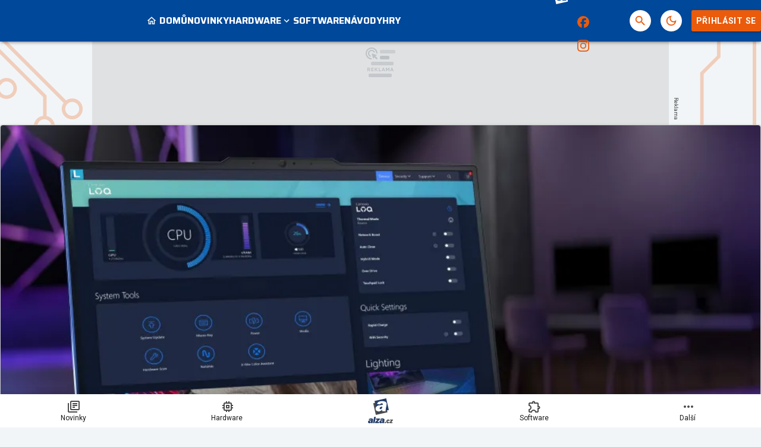

--- FILE ---
content_type: text/html; charset=utf-8
request_url: https://pctuning.cz/article/lenovo-loq-15-2024-intel-cpu-a-arc-530m-gpu-za-super-cenu?chapter=3
body_size: 44317
content:

<!DOCTYPE html>
<html lang="cs" class="theme--auto">
<head>
	<meta charset="UTF-8">
	<title>
			Lenovo LOQ 15 (2024): Intel CPU a Arc 530M GPU za super cenu - Kapitola 3 | PCTuning.cz
	</title>


<script>
	window.dataLayer = window.dataLayer || [];
  	function gtag(){ dataLayer.push(arguments) }

		gtag('consent', 'default', {"ad_storage":"granted","ad_user_data":"granted","ad_personalization":"granted","analytics_storage":"granted"});

	window['gtag_enable_tcf_support'] = true;
</script>

<script>(function(w,d,s,l,i){w[l]=w[l]||[];w[l].push({'gtm.start':new Date().getTime(),event:'gtm.js'});var f=d.getElementsByTagName(s)[0],j=d.createElement(s),dl=l!='dataLayer'?'&l='+l:'';j.async=true;j.src='https://www.googletagmanager.com/gtm.js?id='+i+dl;f.parentNode.insertBefore(j,f);})(window,document,'script','dataLayer','GTM-55F4WNS4');</script>

	<link href="/dist/main.bundle.css?v=14e4bf65" rel="stylesheet">
	<link rel="preconnect" href="https://fonts.googleapis.com">
	<link href="https://fonts.googleapis.com/css2?family=Roboto:ital,wght@0,400;0,700;1,400;1,700&amp;family=Saira:wght@400;700&amp;display=swap" rel="stylesheet">
	<link rel="icon" type="image/png" sizes="96x96" href="https://storage.googleapis.com/pctuning-cz/assets/favicon/favicon-96x96.png">
	<link rel="icon" type="image/svg+xml" href="https://storage.googleapis.com/pctuning-cz/assets/favicon/favicon.svg">
	<link rel="shortcut icon" href="https://storage.googleapis.com/pctuning-cz/assets/favicon/favicon.ico">
	<link rel="apple-touch-icon" sizes="180x180" href="https://storage.googleapis.com/pctuning-cz/assets/favicon/apple-touch-icon.png">
	<link rel="manifest" href="/site.webmanifest">
	<meta name="apple-mobile-web-app-title" content="PCTuning.cz">
	<meta name="application-name" content="PCTuning.cz">
	<meta name="theme-color" content="#004899">

	<meta name="viewport" content="width=device-width, initial-scale=1">
	<meta name="authors" content="PCTuning">
	<meta name="description" content="Přečtěte si recenzi Lenovo LOQ 15 (2024): Intel CPU a Arc 530M GPU za super cenu a dozvíte se k tomu vše ✔️ 10 zajímavých kapitol, 23 komentářů a s hodnocením 8 / 10">
	<meta name="keywords" content="Notebooky, telefony, tablety">
	<link rel="previewimage" href="https://storage.googleapis.com/pctuning-cz/media/images/kol3psu5c62806v659cff77eb7c8851901808.jpg">

	<meta property="fb:app_id" content="943130743128278">
	<meta property="al:ios:url" content="/">
	<meta property="article:publisher" content="">

		<meta property="og:site_name" content="PCTuning.cz">
		<meta property="og:title" content="Lenovo LOQ 15 (2024): Intel CPU a Arc 530M GPU za super cenu">
		<meta property="og:description" content="Loňská řada notebooků LOQ 15 a 16 sklidila v testech mnoho ocenění za nejlepší poměr ceny k hernímu výkonu. Lenovo letos uvádí ještě levnější novinku, u níž grafiku RTX 4050 nahradil Intel Arc 530M. Spolu s úspornějším procesorem se může ucházet o titul nejlevnějšího notebooku s herní grafikou na trhu.">
		<meta property="og:image" content="https://storage.googleapis.com/pctuning-cz/media/images/qx8zq5ad7jc3uhx659cff7894c64038930678.jpg">
		<meta property="og:image:width" content="1600">
		<meta property="og:image:height" content="900">
		<meta property="og:url" content="https://pctuning.cz/article/lenovo-loq-15-2024-intel-cpu-a-arc-530m-gpu-za-super-cenu?chapter=3">
		<meta property="og:type" content="website">

		<meta name="twitter:card" content="summary">
		<meta name="twitter:site" content="@pctuning.cz">
		<meta name="twitter:title" content="Lenovo LOQ 15 (2024): Intel CPU a Arc 530M GPU za super cenu">
		<meta name="twitter:image" content="https://storage.googleapis.com/pctuning-cz/media/images/qx8zq5ad7jc3uhx659cff7894c64038930678.jpg">

			<meta name="szn:image" content="https://storage.googleapis.com/pctuning-cz/media/images/qx8zq5ad7jc3uhx659cff7894c64038930678.jpg" data-description="Lenovo" />

		<meta name="robots" content="index, max-image-preview:large, max-snippet:-1, max-video-preview:-1, follow">

		<link href="https://pctuning.cz/article/lenovo-loq-15-2024-intel-cpu-a-arc-530m-gpu-za-super-cenu?chapter=3" rel="canonical" />






		<script async   src="https://securepubads.g.doubleclick.net/tag/js/gpt.js"></script>



<script>
	window.googletag = window.googletag || {cmd: []};
</script>





		<style type="text/css">
	@media screen and (max-width: 359px), screen and (min-width: 360px) and (max-width: 599px) {
		.content-layout {
			margin: 0 -0.5rem 1rem !important;
		}
		.sidebar-box__footer {
			padding: 0 .5rem;
		}
	}
	.post-body table td {
		font-size: .8rem;
		line-height: 1rem;
		padding: 0.6rem 0.2rem !important;
	}
</style>

<style>
	/* HTML5 interscroller fix */
	.sda-interscroller iframe[data-is-safeframe="true"] {
		position: relative !important;
	}
	.sda-branding div {
		max-width: 100%;
	}	
</style>

<style>
	.header-action__icon-badge:empty {
		display: none;
	}
</style>

<style>
	@media screen and (max-width: 599px) {
		.sda-space__content {
			border-radius: 0 !important;
		}
		.sda-box {
			padding: 0 !important;
			margin: 0 -0.5rem 1rem -0.5rem !important;
		}
		.comments-box > .sda-space {
			margin: 0 -0.5rem 1rem -0.5rem;
			width: calc(100% + 1rem);
		}
		.sda-collection-item {
			margin: 0 -0.5rem 1rem -0.5rem;
		}
		.sda-feed--sidebar {
			margin: 0;
			width: 100%;
		}
		.sda-box.sda-mobile.sda-sidebar-box {
			margin: 0 !important;
		}
	}
</style>

<style>
	.sda-video-outlet {
		top: unset;
		bottom: 5rem;
	}	
</style>



		<style type="text/css">
			body { background: var(--un-theme-element) url(https\:\/\/storage\.googleapis\.com\/pctuning-cz\/sda\/default-bg\.png) no-repeat fixed center top 0; }
		</style>

		<script src="https://d.seznam.cz/recass/js/sznrecommend-measure.min.js" data-webid="781"></script>

	<script type="application/ld+json">{"@context":"https:\/\/schema.org","@type":"BreadcrumbList","itemListElement":[{"@type":"ListItem","item":"https:\/\/pctuning.cz\/story\/mobilni-zarizeni","position":1,"name":"Mobilní zařízení"},{"@type":"ListItem","item":"https:\/\/pctuning.cz\/reviews","position":2,"name":"Recenze"}]}</script>
	<script type="application/ld+json">{"@context":"https:\/\/schema.org","@type":"Review","itemReviewed":{"@type":"Product","name":"Lenovo LOQ 15 (2024): Intel CPU a Arc 530M GPU za super cenu","aggregateRating":{"@type":"AggregateRating","ratingValue":8,"ratingExplanation":"Loňská řada notebooků LOQ 15 a 16 sklidila v testech mnoho ocenění za nejlepší poměr ceny k hernímu výkonu. Lenovo letos uvádí ještě levnější novinku, u níž grafiku RTX 4050 nahradil Intel Arc 530M. Spolu s úspornějším procesorem se může ucházet o titul nejlevnějšího notebooku s herní grafikou na trhu.","ratingCount":1,"bestRating":10,"worstRating":1}},"reviewRating":{"@type":"Rating","bestRating":10,"worstRating":1,"ratingExplanation":"Loňská řada notebooků LOQ 15 a 16 sklidila v testech mnoho ocenění za nejlepší poměr ceny k hernímu výkonu. Lenovo letos uvádí ještě levnější novinku, u níž grafiku RTX 4050 nahradil Intel Arc 530M. Spolu s úspornějším procesorem se může ucházet o titul nejlevnějšího notebooku s herní grafikou na trhu.","ratingValue":8,"author":{"@type":"Person","name":"Z. Obermaier","image":"https:\/\/storage.googleapis.com\/pctuning-cz\/user\/profile.jpg","url":"https:\/\/pctuning.cz\/user.profile\/profile\/2922743313"}},"name":"Lenovo LOQ 15 (2024): Intel CPU a Arc 530M GPU za super cenu","headline":"Lenovo LOQ 15 - hardware I. (CPU, GPU)","alternativeHeadline":"Lenovo LOQ 15 (2024): Intel CPU a Arc 530M GPU za super cenu | Kapitola 3","description":"Loňská řada notebooků LOQ 15 a 16 sklidila v testech mnoho ocenění za nejlepší poměr ceny k hernímu výkonu. Lenovo letos uvádí ještě levnější novinku, u níž grafiku RTX 4050 nahradil Intel Arc 530M. Spolu s úspornějším procesorem se může ucházet o titul nejlevnějšího notebooku s herní grafikou na trhu.","dateCreated":"2024-01-05T12:13:18+01:00","datePublished":"2024-01-09T09:00:59+01:00","publisher":{"@type":"Organization","url":"https:\/\/pctuning.cz\/","name":"PCTuning.cz","email":"internet@pctuning.cz","slogan":"PCTuning.cz – váš průvodce světem informačních technologií.","description":"Pomáháme vám již :yearsSinceEst: let vybrat ten nejlepší hardware a software. ✔️ Výběr z  :totalArticles: článků, novinek a recenzí. ✔️","logo":"https:\/\/storage.googleapis.com\/pctuning-cz\/assets\/og\/pctuning-og.jpg","image":"https:\/\/storage.googleapis.com\/pctuning-cz\/assets\/og\/pctuning-og.jpg","sameAs":["https:\/\/www.facebook.com\/pctuning.cz","https:\/\/www.instagram.com\/pctuningcz\/"]},"isFamilyFriendly":true,"reviewBody":"Specifikaci notebooku jsem už lehce probrali v předchozích kapitolách, viděli jste kompletní tabulku se specifikací. Možnosti upgradu jsou základní, procesor a grafiku u ultratenkých notebooků jako tento samozřejmě měnit nelze. Upgradovat můžete přidáním nebo výměnou disku a výměnou paměťových modulů ve dvojici slotů.Celé venkovní šasi je vyrobeno z tvrzeného plastu a spousta počítačů Lenovo využívá stejné, nebo hodně podobné. Konstrukce je povedená a výroba jednoho šasí pro několik modelů je…","dateModified":"2024-01-10T08:24:12+01:00","commentCount":23,"discussionUrl":"https:\/\/pctuning.cz\/article\/lenovo-loq-15-2024-intel-cpu-a-arc-530m-gpu-za-super-cenu?chapter=10#comments-section","author":{"@type":"Person","name":"Z. Obermaier","image":"https:\/\/storage.googleapis.com\/pctuning-cz\/user\/profile.jpg","url":"https:\/\/pctuning.cz\/user.profile\/profile\/2922743313"},"image":{"@type":"ImageObject","name":"lenovo-loq-15","creditText":"Lenovo","url":"https:\/\/storage.googleapis.com\/pctuning-cz\/media\/images\/qx8zq5ad7jc3uhx659cff7894c64038930678.jpg","width":{"@type":"QuantitativeValue","value":1600,"unitCode":"E37"},"height":{"@type":"QuantitativeValue","value":900,"unitCode":"E37"},"thumbnail":{"@type":"ImageObject","url":"https:\/\/storage.googleapis.com\/pctuning-cz\/media\/images\/xwxp5m7n7v9adfw659cff7807e99445454663.jpg","width":{"@type":"QuantitativeValue","value":240,"unitCode":"E37"},"height":{"@type":"QuantitativeValue","value":135,"unitCode":"E37"}}},"thumbnailUrl":"https:\/\/storage.googleapis.com\/pctuning-cz\/media\/images\/xwxp5m7n7v9adfw659cff7807e99445454663.jpg","mainEntityOfPage":{"@type":"WebPage","url":"https:\/\/pctuning.cz\/article\/lenovo-loq-15-2024-intel-cpu-a-arc-530m-gpu-za-super-cenu?chapter=3"}}</script>

</head>
<body
	class="g-provider a-provider  "
	data-page-type="article"
	
	
	style=""
>

	<noscript><iframe src="https://www.googletagmanager.com/ns.html?id=GTM-55F4WNS4" height="0" width="0" style="display:none;visibility:hidden"></iframe></noscript>

	<div id='adm-sticky'></div>


	


<header class="header" data-cy="header">
		

	<a href="/" class="header__logo" data-cy="header-logo">
				<object type="image/svg+xml" data="https://storage.googleapis.com/pctuning-cz/assets/logo/pctuning.svg"></object>

		<span class="header-brand-link">PCTuning.cz</span>
	</a>

	<div class="header__section header__section--inline" data-search-header="menu">
		<nav class="header-menu header-menu-adaptive--main" data-cy="header-menu">


	<a class="header-menu__item"
		href="/"
		rel=""
		data-ga-tracking="Top Menu Click"
		data-ga-tracking-action="click-Domů"
		data-ga-tracking-label="Domů"

		

		
	>
		<span class="header-menu__icon header-menu__icon--before">
			<svg xmlns="http://www.w3.org/2000/svg" width="24" height="24" viewBox="0 0 24 24"><path d="M12 5.69l5 4.5V18h-2v-6H9v6H7v-7.81l5-4.5M12 3L2 12h3v8h6v-6h2v6h6v-8h3L12 3z"/></svg>
		</span>

		<span class="header-menu__text">Domů</span>

	</a>


	<a class="header-menu__item"
		href="/news"
		rel=""
		data-ga-tracking="Top Menu Click"
		data-ga-tracking-action="click-Novinky"
		data-ga-tracking-label="Novinky"

		

		
	>

		<span class="header-menu__text">Novinky</span>

	</a>


	<div class="header-menu__item header-menu__item--drawer"
		
	>
		<span class="header-menu__text">Hardware</span>
		<span class="header-menu__icon header-menu__icon--after"><svg xmlns="http://www.w3.org/2000/svg" width="24" height="24" viewBox="0 0 24 24"><path d="M16.59 8.59L12 13.17L7.41 8.59L6 10l6 6l6-6l-1.41-1.41z"/></svg></span>

		<a
			class="header-menu__item--drawer__link"
			href="/story/hardware"
			rel=""
			data-ga-tracking="Top Menu Click"
			data-ga-tracking-action="click-Hardware"
			data-ga-tracking-label="Hardware"
		></a>

<div class="header-menu__drawer header-menu__drawer--level-1">
	<ul class="header-menu__drawer-list">
					<li>

						<a
							href="/story/procesory-pameti-desky" class="header-menu__drawer-item"
							rel=""
							data-ga-tracking="Top Menu Click"
							data-ga-tracking-action="click-Procesory, paměti, desky"
							data-ga-tracking-label="Procesory, paměti, desky"
							
						>
							Procesory, paměti, desky
						</a>

					</li>
					<li>

						<a
							href="/story/graficke-karty" class="header-menu__drawer-item"
							rel=""
							data-ga-tracking="Top Menu Click"
							data-ga-tracking-action="click-Grafické karty"
							data-ga-tracking-label="Grafické karty"
							
						>
							Grafické karty
						</a>

					</li>
					<li>

						<a
							href="/story/ulozna-zarizeni" class="header-menu__drawer-item"
							rel=""
							data-ga-tracking="Top Menu Click"
							data-ga-tracking-action="click-Úložná zařízení"
							data-ga-tracking-label="Úložná zařízení"
							
						>
							Úložná zařízení
						</a>

					</li>
					<li>

						<a
							href="/story/skrine-zdroje-chladice" class="header-menu__drawer-item"
							rel=""
							data-ga-tracking="Top Menu Click"
							data-ga-tracking-action="click-Skříně, zdroje, chladiče"
							data-ga-tracking-label="Skříně, zdroje, chladiče"
							
						>
							Skříně, zdroje, chladiče
						</a>

					</li>
					<li>

						<a
							href="/story/site-a-internet" class="header-menu__drawer-item"
							rel=""
							data-ga-tracking="Top Menu Click"
							data-ga-tracking-action="click-Sítě"
							data-ga-tracking-label="Sítě"
							
						>
							Sítě
						</a>

					</li>
					<li>

						<a
							href="/story/herni-prislusenstvi" class="header-menu__drawer-item"
							rel=""
							data-ga-tracking="Top Menu Click"
							data-ga-tracking-action="click-Herní příslušenství"
							data-ga-tracking-label="Herní příslušenství"
							
						>
							Herní příslušenství
						</a>

					</li>
					<li>

						<a
							href="/story/monitory" class="header-menu__drawer-item"
							rel=""
							data-ga-tracking="Top Menu Click"
							data-ga-tracking-action="click-Monitory"
							data-ga-tracking-label="Monitory"
							
						>
							Monitory
						</a>

					</li>
					<li>

						<a
							href="/story/sestavy" class="header-menu__drawer-item"
							rel=""
							data-ga-tracking="Top Menu Click"
							data-ga-tracking-action="click-Sestavy"
							data-ga-tracking-label="Sestavy"
							
						>
							Sestavy
						</a>

					</li>
					<li>

						<a
							href="/story/mobilni-zarizeni" class="header-menu__drawer-item header-menu__drawer-item--active"
							rel=""
							data-ga-tracking="Top Menu Click"
							data-ga-tracking-action="click-Mobilní zařízení"
							data-ga-tracking-label="Mobilní zařízení"
							
						>
							Mobilní zařízení
						</a>

					</li>
					<li>

						<a
							href="/story/apple" class="header-menu__drawer-item"
							rel=""
							data-ga-tracking="Top Menu Click"
							data-ga-tracking-action="click-Apple"
							data-ga-tracking-label="Apple"
							
						>
							Apple
						</a>

					</li>
	</ul>
</div>
	</div>


	<a class="header-menu__item"
		href="/story/software"
		rel=""
		data-ga-tracking="Top Menu Click"
		data-ga-tracking-action="click-Software"
		data-ga-tracking-label="Software"

		

		
	>

		<span class="header-menu__text">Software</span>

	</a>


	<a class="header-menu__item"
		href="/story/navody"
		rel=""
		data-ga-tracking="Top Menu Click"
		data-ga-tracking-action="click-Návody"
		data-ga-tracking-label="Návody"

		

		
	>

		<span class="header-menu__text">Návody</span>

	</a>


	<a class="header-menu__item"
		href="/story/hry"
		rel=""
		data-ga-tracking="Top Menu Click"
		data-ga-tracking-action="click-Hry"
		data-ga-tracking-label="Hry"

		

		
	>

		<span class="header-menu__text">Hry</span>

	</a>


	<div class="header-menu__item header-menu__item--drawer"
		
	>
		<span class="header-menu__text">Zábava</span>
		<span class="header-menu__icon header-menu__icon--after"><svg xmlns="http://www.w3.org/2000/svg" width="24" height="24" viewBox="0 0 24 24"><path d="M16.59 8.59L12 13.17L7.41 8.59L6 10l6 6l6-6l-1.41-1.41z"/></svg></span>

		<a
			class="header-menu__item--drawer__link"
			href="/story/zabava"
			rel=""
			data-ga-tracking="Top Menu Click"
			data-ga-tracking-action="click-Zábava"
			data-ga-tracking-label="Zábava"
		></a>

<div class="header-menu__drawer header-menu__drawer--level-1">
	<ul class="header-menu__drawer-list">
					<li>

						<a
							href="/story/historie" class="header-menu__drawer-item"
							rel=""
							data-ga-tracking="Top Menu Click"
							data-ga-tracking-action="click-Historie"
							data-ga-tracking-label="Historie"
							
						>
							Historie
						</a>

					</li>
					<li>

						<a
							href="/story/internet" class="header-menu__drawer-item"
							rel=""
							data-ga-tracking="Top Menu Click"
							data-ga-tracking-action="click-Internet"
							data-ga-tracking-label="Internet"
							
						>
							Internet
						</a>

					</li>
	</ul>
</div>
	</div>
		</nav>
		<span class="header-menu__separator header-menu-adaptive--submenu"></span>
		<nav class="header-menu header-menu--submenu header-menu-adaptive--submenu">


	<a class="header-menu__item header-menu__item--sponsored"
		href="https://forum.pctuning.cz"
		rel="noopener sponsored"
		data-ga-tracking="Top Menu Click"
		data-ga-tracking-action="click-Fórum"
		data-ga-tracking-label="Fórum"

		

		
			target="_blank"
		
	>

		<span class="header-menu__text">Fórum</span>

		<span class="header-menu__icon header-menu__icon--after">
			<svg xmlns="http://www.w3.org/2000/svg" width="24" height="24" viewBox="0 0 24 24"><path d="M15 4v7H5.17L4 12.17V4h11m1-2H3c-.55 0-1 .45-1 1v14l4-4h10c.55 0 1-.45 1-1V3c0-.55-.45-1-1-1zm5 4h-2v9H6v2c0 .55.45 1 1 1h11l4 4V7c0-.55-.45-1-1-1z"/></svg>
		</span>
	</a>
		</nav>

		<nav class="header-menu header-menu--more header-menu-adaptive--more">
			<svg xmlns="http://www.w3.org/2000/svg" width="24" height="24" viewBox="0 0 24 24"><path d="M6 10c-1.1 0-2 .9-2 2s.9 2 2 2s2-.9 2-2s-.9-2-2-2zm12 0c-1.1 0-2 .9-2 2s.9 2 2 2s2-.9 2-2s-.9-2-2-2zm-6 0c-1.1 0-2 .9-2 2s.9 2 2 2s2-.9 2-2s-.9-2-2-2z"/></svg>
			<div class="header-menu__more">
				<div class="header-menu__more-list">


	<a class="header-menu__item"
		href="/"
		rel=""
		data-ga-tracking="Top Menu Click"
		data-ga-tracking-action="click-Domů"
		data-ga-tracking-label="Domů"

		

		
	>
		<span class="header-menu__icon header-menu__icon--before">
			<svg xmlns="http://www.w3.org/2000/svg" width="24" height="24" viewBox="0 0 24 24"><path d="M12 5.69l5 4.5V18h-2v-6H9v6H7v-7.81l5-4.5M12 3L2 12h3v8h6v-6h2v6h6v-8h3L12 3z"/></svg>
		</span>

		<span class="header-menu__text">Domů</span>

	</a>


	<a class="header-menu__item"
		href="/news"
		rel=""
		data-ga-tracking="Top Menu Click"
		data-ga-tracking-action="click-Novinky"
		data-ga-tracking-label="Novinky"

		

		
	>

		<span class="header-menu__text">Novinky</span>

	</a>


	<div class="header-menu__item header-menu__item--drawer"
		
	>
		<span class="header-menu__text">Hardware</span>
		<span class="header-menu__icon header-menu__icon--after"><svg xmlns="http://www.w3.org/2000/svg" width="24" height="24" viewBox="0 0 24 24"><path d="M16.59 8.59L12 13.17L7.41 8.59L6 10l6 6l6-6l-1.41-1.41z"/></svg></span>

		<a
			class="header-menu__item--drawer__link"
			href="/story/hardware"
			rel=""
			data-ga-tracking="Top Menu Click"
			data-ga-tracking-action="click-Hardware"
			data-ga-tracking-label="Hardware"
		></a>

<div class="header-menu__drawer header-menu__drawer--level-1">
	<ul class="header-menu__drawer-list">
					<li>

						<a
							href="/story/procesory-pameti-desky" class="header-menu__drawer-item"
							rel=""
							data-ga-tracking="Top Menu Click"
							data-ga-tracking-action="click-Procesory, paměti, desky"
							data-ga-tracking-label="Procesory, paměti, desky"
							
						>
							Procesory, paměti, desky
						</a>

					</li>
					<li>

						<a
							href="/story/graficke-karty" class="header-menu__drawer-item"
							rel=""
							data-ga-tracking="Top Menu Click"
							data-ga-tracking-action="click-Grafické karty"
							data-ga-tracking-label="Grafické karty"
							
						>
							Grafické karty
						</a>

					</li>
					<li>

						<a
							href="/story/ulozna-zarizeni" class="header-menu__drawer-item"
							rel=""
							data-ga-tracking="Top Menu Click"
							data-ga-tracking-action="click-Úložná zařízení"
							data-ga-tracking-label="Úložná zařízení"
							
						>
							Úložná zařízení
						</a>

					</li>
					<li>

						<a
							href="/story/skrine-zdroje-chladice" class="header-menu__drawer-item"
							rel=""
							data-ga-tracking="Top Menu Click"
							data-ga-tracking-action="click-Skříně, zdroje, chladiče"
							data-ga-tracking-label="Skříně, zdroje, chladiče"
							
						>
							Skříně, zdroje, chladiče
						</a>

					</li>
					<li>

						<a
							href="/story/site-a-internet" class="header-menu__drawer-item"
							rel=""
							data-ga-tracking="Top Menu Click"
							data-ga-tracking-action="click-Sítě"
							data-ga-tracking-label="Sítě"
							
						>
							Sítě
						</a>

					</li>
					<li>

						<a
							href="/story/herni-prislusenstvi" class="header-menu__drawer-item"
							rel=""
							data-ga-tracking="Top Menu Click"
							data-ga-tracking-action="click-Herní příslušenství"
							data-ga-tracking-label="Herní příslušenství"
							
						>
							Herní příslušenství
						</a>

					</li>
					<li>

						<a
							href="/story/monitory" class="header-menu__drawer-item"
							rel=""
							data-ga-tracking="Top Menu Click"
							data-ga-tracking-action="click-Monitory"
							data-ga-tracking-label="Monitory"
							
						>
							Monitory
						</a>

					</li>
					<li>

						<a
							href="/story/sestavy" class="header-menu__drawer-item"
							rel=""
							data-ga-tracking="Top Menu Click"
							data-ga-tracking-action="click-Sestavy"
							data-ga-tracking-label="Sestavy"
							
						>
							Sestavy
						</a>

					</li>
					<li>

						<a
							href="/story/mobilni-zarizeni" class="header-menu__drawer-item header-menu__drawer-item--active"
							rel=""
							data-ga-tracking="Top Menu Click"
							data-ga-tracking-action="click-Mobilní zařízení"
							data-ga-tracking-label="Mobilní zařízení"
							
						>
							Mobilní zařízení
						</a>

					</li>
					<li>

						<a
							href="/story/apple" class="header-menu__drawer-item"
							rel=""
							data-ga-tracking="Top Menu Click"
							data-ga-tracking-action="click-Apple"
							data-ga-tracking-label="Apple"
							
						>
							Apple
						</a>

					</li>
	</ul>
</div>
	</div>


	<a class="header-menu__item"
		href="/story/software"
		rel=""
		data-ga-tracking="Top Menu Click"
		data-ga-tracking-action="click-Software"
		data-ga-tracking-label="Software"

		

		
	>

		<span class="header-menu__text">Software</span>

	</a>


	<a class="header-menu__item"
		href="/story/navody"
		rel=""
		data-ga-tracking="Top Menu Click"
		data-ga-tracking-action="click-Návody"
		data-ga-tracking-label="Návody"

		

		
	>

		<span class="header-menu__text">Návody</span>

	</a>


	<a class="header-menu__item"
		href="/story/hry"
		rel=""
		data-ga-tracking="Top Menu Click"
		data-ga-tracking-action="click-Hry"
		data-ga-tracking-label="Hry"

		

		
	>

		<span class="header-menu__text">Hry</span>

	</a>


	<div class="header-menu__item header-menu__item--drawer"
		
	>
		<span class="header-menu__text">Zábava</span>
		<span class="header-menu__icon header-menu__icon--after"><svg xmlns="http://www.w3.org/2000/svg" width="24" height="24" viewBox="0 0 24 24"><path d="M16.59 8.59L12 13.17L7.41 8.59L6 10l6 6l6-6l-1.41-1.41z"/></svg></span>

		<a
			class="header-menu__item--drawer__link"
			href="/story/zabava"
			rel=""
			data-ga-tracking="Top Menu Click"
			data-ga-tracking-action="click-Zábava"
			data-ga-tracking-label="Zábava"
		></a>

<div class="header-menu__drawer header-menu__drawer--level-1">
	<ul class="header-menu__drawer-list">
					<li>

						<a
							href="/story/historie" class="header-menu__drawer-item"
							rel=""
							data-ga-tracking="Top Menu Click"
							data-ga-tracking-action="click-Historie"
							data-ga-tracking-label="Historie"
							
						>
							Historie
						</a>

					</li>
					<li>

						<a
							href="/story/internet" class="header-menu__drawer-item"
							rel=""
							data-ga-tracking="Top Menu Click"
							data-ga-tracking-action="click-Internet"
							data-ga-tracking-label="Internet"
							
						>
							Internet
						</a>

					</li>
	</ul>
</div>
	</div>
					<span class="header-menu__separator"></span>


	<a class="header-menu__item header-menu__item--sponsored"
		href="https://forum.pctuning.cz"
		rel="noopener sponsored"
		data-ga-tracking="Top Menu Click"
		data-ga-tracking-action="click-Fórum"
		data-ga-tracking-label="Fórum"

		

		
			target="_blank"
		
	>

		<span class="header-menu__text">Fórum</span>

		<span class="header-menu__icon header-menu__icon--after">
			<svg xmlns="http://www.w3.org/2000/svg" width="24" height="24" viewBox="0 0 24 24"><path d="M15 4v7H5.17L4 12.17V4h11m1-2H3c-.55 0-1 .45-1 1v14l4-4h10c.55 0 1-.45 1-1V3c0-.55-.45-1-1-1zm5 4h-2v9H6v2c0 .55.45 1 1 1h11l4 4V7c0-.55-.45-1-1-1z"/></svg>
		</span>
	</a>
				</div>
			</div>
		</nav>

	</div>

<form class="search-header" action="/search">
	<div class="search-header__form">
		<input 
			class="search-header__input" 
			type="text" 
			name="q" 
			placeholder="Hledat..."
			minlength="3"
			autocomplete="off"
		>

		<button type="button" class="search-header__icon-form">
			<svg xmlns="http://www.w3.org/2000/svg" width="24" height="24" viewBox="0 0 24 24"><path d="M19 6.41L17.59 5L12 10.59L6.41 5L5 6.41L10.59 12L5 17.59L6.41 19L12 13.41L17.59 19L19 17.59L13.41 12L19 6.41z"/></svg>
		</button>
	</div>

	<div class="jsx-simple-search-results" data-min-length="3"></div>
</form>

	<div class="header__section header__section--align-end header__section--col-reverse header__section--inline">
		<div class="header-sm" data-search-header="sm">


	<a class="header-sm__item header-sm__item--sponsored"
		href="https://www.alza.cz/komponenty/18852654.htm?kampan=grunex_Gaming_Grunex_gaming_dir_banner_stat_targeting__&amp;utm_source=grunex&amp;utm_medium=banner&amp;utm_campaign=grunex_Gaming_Grunex_gaming_dir_banner_stat_targeting__"
		rel="noopener sponsored"
		data-ga-tracking="Top Menu Click"
		data-ga-tracking-action="click-Alza.cz"
		data-ga-tracking-label="Alza.cz"

		
			data-short-title="alza"
		

		
			target="_blank"
		
	>
		<span class="header-sm__icon">
			<?xml version="1.0" encoding="UTF-8"?>
<svg id="logo-alzacz-horizontal-white" data-name="Alza.cz" xmlns="http://www.w3.org/2000/svg" viewBox="0 0 117.15 36">
  <polygon data-name="z" points="115.7 22.57 115.22 25.3 106.22 25.3 106.66 22.85 111.79 17.05 108.02 17.05 108.49 14.41 117.15 14.41 116.77 16.51 111.37 22.57 115.7 22.57" style="fill: #fff; stroke-width: 0px;"/>
  <path data-name="c" d="M103.2,21.06l3.02.81c-.58,1.41-1.31,2.38-2.21,2.93-.9.54-1.81.81-2.76.81-1.39,0-2.51-.47-3.36-1.43-.86-.95-1.27-2.18-1.23-3.67.04-1.7.59-3.21,1.66-4.51,1.07-1.31,2.46-1.96,4.17-1.96,1.24,0,2.28.4,3.13,1.21.84.81,1.25,1.85,1.22,3.12l-3.42.43c.03-1.18-.33-1.77-1.06-1.77-.63,0-1.09.48-1.38,1.44-.29.96-.44,1.81-.46,2.52-.02,1.06.34,1.6,1.08,1.6s1.27-.51,1.61-1.53" style="fill: #fff; stroke-width: 0px;"/>
  <polygon data-name="dot" points="91.09 25.29 91.77 21.36 95.83 21.36 95.15 25.29 91.09 25.29" style="fill: #fff; stroke-width: 0px;"/>
  <path data-name="alza" d="M84.92,18.53c-.18,1.49-.53,2.48-1.05,2.96-.53.48-1.06.72-1.57.72-.81,0-1.21-.4-1.19-1.2.04-1.45,1.31-2.28,3.81-2.48M89.62,25.3c-.08-.47-.12-.89-.11-1.26.01-.45.16-1.37.44-2.75.74-3.71,1.12-5.87,1.14-6.48.03-1.36-.51-2.39-1.61-3.09-1.1-.7-2.63-1.05-4.59-1.05-3.87,0-6.4,1.32-7.6,3.96l4.46.95c.52-1.06,1.3-1.6,2.34-1.6s1.57.39,1.55,1.17c0,.2-.06.47-.18.82-2.44.23-4.09.42-4.92.55-.84.14-1.67.42-2.48.86-.81.43-1.44,1.01-1.9,1.74-.46.73-.69,1.53-.71,2.41-.03,1.17.35,2.15,1.15,2.93.79.78,1.84,1.17,3.15,1.17,1.94,0,3.47-.89,4.59-2.67-.08.65-.12,1.21-.13,1.69,0,.17,0,.39.03.66h5.39ZM74.93,21.73l-.66,3.56h-12.34l.59-3.2,7.04-7.58h-5.16l.64-3.45h11.88l-.52,2.75-7.41,7.92h5.94ZM64.31,6.06h-5.24l-3.57,19.24h5.24l3.57-19.24ZM49.74,18.53c-2.51.2-3.78,1.02-3.81,2.48-.02.8.38,1.2,1.19,1.2.52,0,1.04-.24,1.57-.72.53-.48.88-1.47,1.05-2.96M54.44,25.3h-5.39c-.02-.27-.03-.5-.03-.66.01-.48.06-1.04.13-1.69-1.12,1.78-2.66,2.67-4.59,2.67-1.31,0-2.36-.39-3.15-1.17-.79-.78-1.17-1.76-1.15-2.93.02-.88.26-1.67.72-2.41.46-.73,1.08-1.31,1.9-1.74.81-.43,1.64-.72,2.48-.86.84-.13,2.48-.32,4.92-.55.12-.35.18-.62.18-.82.02-.78-.5-1.17-1.55-1.17s-1.82.53-2.34,1.6l-4.46-.95c1.2-2.64,3.73-3.96,7.6-3.96,1.96,0,3.49.35,4.59,1.05,1.1.7,1.64,1.73,1.61,3.09-.02.61-.4,2.77-1.14,6.48-.28,1.38-.43,2.29-.44,2.75,0,.37.03.78.11,1.26" style="fill: #fff; stroke-width: 0px;"/>
  <path data-name="a" d="M27.75,22.11c-.38,2.08-.58,3.47-.58,4.15,0,.55.07,1.18.22,1.9h-8.41c-.04-.41-.07-.75-.07-1,0-.72.05-1.57.15-2.55-1.69,2.7-4.04,4.04-7.06,4.04-2.05,0-3.7-.59-4.96-1.77-1.26-1.18-1.9-2.65-1.9-4.42,0-1.32.34-2.53,1.02-3.63.68-1.1,1.64-1.98,2.89-2.62,1.25-.65,2.53-1.08,3.84-1.29,1.3-.2,3.86-.49,7.66-.84.17-.53.25-.94.25-1.23,0-1.18-.82-1.77-2.46-1.77s-2.81.81-3.58,2.41l-7-1.43c1.77-3.99,5.67-5.98,11.7-5.98,3.05,0,5.45.53,7.19,1.58,1.74,1.06,2.62,2.62,2.62,4.67,0,.92-.52,4.19-1.53,9.79M34.01,25.32L28.27,0,2.96,5.74l.92,4.06-3.88.88,5.74,25.32,25.32-5.74-.92-4.06,3.88-.88ZM19.81,17.94c-3.9.3-5.86,1.55-5.86,3.74,0,1.21.63,1.81,1.9,1.81.81,0,1.62-.36,2.43-1.08.81-.73,1.31-2.22,1.53-4.47" style="fill: #fff; stroke-width: 0px;"/>
</svg>
		</span>


	</a>


	<a class="header-sm__item"
		href="https://www.facebook.com/pctuning.cz"
		rel="noopener "
		data-ga-tracking="Top Menu Click"
		data-ga-tracking-action="click-PCTuning na Facebooku"
		data-ga-tracking-label="PCTuning na Facebooku"

		

		
			target="_blank"
		
	>
		<span class="header-sm__icon">
			<svg role="img" viewBox="0 0 24 24" xmlns="http://www.w3.org/2000/svg"><title>Facebook</title><path d="M9.101 23.691v-7.98H6.627v-3.667h2.474v-1.58c0-4.085 1.848-5.978 5.858-5.978.401 0 .955.042 1.468.103a8.68 8.68 0 0 1 1.141.195v3.325a8.623 8.623 0 0 0-.653-.036 26.805 26.805 0 0 0-.733-.009c-.707 0-1.259.096-1.675.309a1.686 1.686 0 0 0-.679.622c-.258.42-.374.995-.374 1.752v1.297h3.919l-.386 2.103-.287 1.564h-3.246v8.245C19.396 23.238 24 18.179 24 12.044c0-6.627-5.373-12-12-12s-12 5.373-12 12c0 5.628 3.874 10.35 9.101 11.647Z"/></svg>
		</span>


	</a>


	<a class="header-sm__item"
		href="https://www.instagram.com/pctuningcz/"
		rel="noopener "
		data-ga-tracking="Top Menu Click"
		data-ga-tracking-action="click-PCTuning na Instagramu"
		data-ga-tracking-label="PCTuning na Instagramu"

		

		
			target="_blank"
		
	>
		<span class="header-sm__icon">
			<svg role="img" viewBox="0 0 24 24" xmlns="http://www.w3.org/2000/svg"><title>Instagram</title><path d="M7.0301.084c-1.2768.0602-2.1487.264-2.911.5634-.7888.3075-1.4575.72-2.1228 1.3877-.6652.6677-1.075 1.3368-1.3802 2.127-.2954.7638-.4956 1.6365-.552 2.914-.0564 1.2775-.0689 1.6882-.0626 4.947.0062 3.2586.0206 3.6671.0825 4.9473.061 1.2765.264 2.1482.5635 2.9107.308.7889.72 1.4573 1.388 2.1228.6679.6655 1.3365 1.0743 2.1285 1.38.7632.295 1.6361.4961 2.9134.552 1.2773.056 1.6884.069 4.9462.0627 3.2578-.0062 3.668-.0207 4.9478-.0814 1.28-.0607 2.147-.2652 2.9098-.5633.7889-.3086 1.4578-.72 2.1228-1.3881.665-.6682 1.0745-1.3378 1.3795-2.1284.2957-.7632.4966-1.636.552-2.9124.056-1.2809.0692-1.6898.063-4.948-.0063-3.2583-.021-3.6668-.0817-4.9465-.0607-1.2797-.264-2.1487-.5633-2.9117-.3084-.7889-.72-1.4568-1.3876-2.1228C21.2982 1.33 20.628.9208 19.8378.6165 19.074.321 18.2017.1197 16.9244.0645 15.6471.0093 15.236-.005 11.977.0014 8.718.0076 8.31.0215 7.0301.0839m.1402 21.6932c-1.17-.0509-1.8053-.2453-2.2287-.408-.5606-.216-.96-.4771-1.3819-.895-.422-.4178-.6811-.8186-.9-1.378-.1644-.4234-.3624-1.058-.4171-2.228-.0595-1.2645-.072-1.6442-.079-4.848-.007-3.2037.0053-3.583.0607-4.848.05-1.169.2456-1.805.408-2.2282.216-.5613.4762-.96.895-1.3816.4188-.4217.8184-.6814 1.3783-.9003.423-.1651 1.0575-.3614 2.227-.4171 1.2655-.06 1.6447-.072 4.848-.079 3.2033-.007 3.5835.005 4.8495.0608 1.169.0508 1.8053.2445 2.228.408.5608.216.96.4754 1.3816.895.4217.4194.6816.8176.9005 1.3787.1653.4217.3617 1.056.4169 2.2263.0602 1.2655.0739 1.645.0796 4.848.0058 3.203-.0055 3.5834-.061 4.848-.051 1.17-.245 1.8055-.408 2.2294-.216.5604-.4763.96-.8954 1.3814-.419.4215-.8181.6811-1.3783.9-.4224.1649-1.0577.3617-2.2262.4174-1.2656.0595-1.6448.072-4.8493.079-3.2045.007-3.5825-.006-4.848-.0608M16.953 5.5864A1.44 1.44 0 1 0 18.39 4.144a1.44 1.44 0 0 0-1.437 1.4424M5.8385 12.012c.0067 3.4032 2.7706 6.1557 6.173 6.1493 3.4026-.0065 6.157-2.7701 6.1506-6.1733-.0065-3.4032-2.771-6.1565-6.174-6.1498-3.403.0067-6.156 2.771-6.1496 6.1738M8 12.0077a4 4 0 1 1 4.008 3.9921A3.9996 3.9996 0 0 1 8 12.0077"/></svg>
		</span>


	</a>
		</div>
		<div class="header-action">
				<button class="header-action__icon" data-search-header="open">
					<span
						class="header-action__search-icon header-action__search-icon--open"
						title="Vyhledávání"
					>
						<svg xmlns="http://www.w3.org/2000/svg" width="24" height="24" viewBox="0 0 24 24"><path d="M15.5 14h-.79l-.28-.27A6.471 6.471 0 0 0 16 9.5A6.5 6.5 0 1 0 9.5 16c1.61 0 3.09-.59 4.23-1.57l.27.28v.79l5 4.99L20.49 19l-4.99-5zm-6 0C7.01 14 5 11.99 5 9.5S7.01 5 9.5 5S14 7.01 14 9.5S11.99 14 9.5 14z"/></svg>
					</span>

					<span
						class="header-action__search-icon header-action__search-icon--close"
						title="Zavřít vyhledávač"
					>
						<svg xmlns="http://www.w3.org/2000/svg" width="24" height="24" viewBox="0 0 24 24"><path d="M19 6.41L17.59 5L12 10.59L6.41 5L5 6.41L10.59 12L5 17.59L6.41 19L12 13.41L17.59 19L19 17.59L13.41 12L19 6.41z"/></svg>
					</span>
				</button>

				<div class="un-theme--hide-on-dark">
					<button
						type="button"
						class="header-action__icon"
						data-js-theme="dark"
						title="Zapnout tmavý režim"
					>
						<svg xmlns="http://www.w3.org/2000/svg" width="24" height="24" viewBox="0 0 24 24"><path d="M9.37 5.51A7.35 7.35 0 0 0 9.1 7.5c0 4.08 3.32 7.4 7.4 7.4c.68 0 1.35-.09 1.99-.27A7.014 7.014 0 0 1 12 19c-3.86 0-7-3.14-7-7c0-2.93 1.81-5.45 4.37-6.49zM12 3a9 9 0 1 0 9 9c0-.46-.04-.92-.1-1.36a5.389 5.389 0 0 1-4.4 2.26a5.403 5.403 0 0 1-3.14-9.8c-.44-.06-.9-.1-1.36-.1z"/></svg>
					</button>
				</div>

				<div class="un-theme--hide-on-light">
					<button
						type="button"
						class="header-action__icon"
						data-js-theme="light"
						title="Zapnout světlý režim"
					>
						<svg xmlns="http://www.w3.org/2000/svg" width="24" height="24" viewBox="0 0 24 24"><path d="M12 9c1.65 0 3 1.35 3 3s-1.35 3-3 3s-3-1.35-3-3s1.35-3 3-3m0-2c-2.76 0-5 2.24-5 5s2.24 5 5 5s5-2.24 5-5s-2.24-5-5-5zM2 13h2c.55 0 1-.45 1-1s-.45-1-1-1H2c-.55 0-1 .45-1 1s.45 1 1 1zm18 0h2c.55 0 1-.45 1-1s-.45-1-1-1h-2c-.55 0-1 .45-1 1s.45 1 1 1zM11 2v2c0 .55.45 1 1 1s1-.45 1-1V2c0-.55-.45-1-1-1s-1 .45-1 1zm0 18v2c0 .55.45 1 1 1s1-.45 1-1v-2c0-.55-.45-1-1-1s-1 .45-1 1zM5.99 4.58a.996.996 0 0 0-1.41 0a.996.996 0 0 0 0 1.41l1.06 1.06c.39.39 1.03.39 1.41 0s.39-1.03 0-1.41L5.99 4.58zm12.37 12.37a.996.996 0 0 0-1.41 0a.996.996 0 0 0 0 1.41l1.06 1.06c.39.39 1.03.39 1.41 0a.996.996 0 0 0 0-1.41l-1.06-1.06zm1.06-10.96a.996.996 0 0 0 0-1.41a.996.996 0 0 0-1.41 0l-1.06 1.06c-.39.39-.39 1.03 0 1.41s1.03.39 1.41 0l1.06-1.06zM7.05 18.36a.996.996 0 0 0 0-1.41a.996.996 0 0 0-1.41 0l-1.06 1.06c-.39.39-.39 1.03 0 1.41s1.03.39 1.41 0l1.06-1.06z"/></svg>
					</button>
				</div>



				<a href="/user.sign/in" class="header-signin-button">
					Přihlásit se
				</a>
		</div>
	</div>
</header>



		<style type="text/css">
			body {
				background-position: center top 70px !important;
			}

				.sda-branding__leaderboard iframe {
					top: 70px !important;
				}

			@media screen and (1020px <= width < 1599px) {
				.sda-branding__leaderboard {
					width: calc(970px - 146px);
					height: calc(210px - 32px);
				}
				.sda-branding__leaderboard iframe[width="2560"] {
					transform: translate(-50%) scale(0.85);
					transform-origin: top center;
				}
				.sda-branding__leaderboard iframe {
					transform: scale(0.85);
					transform-origin: top left;
				}
				.sda-branding__leaderboard div[id^="PX"] iframe {
					transform: scale(0.85);
					transform-origin: top left;
					position: unset;
				}
			}
		</style>
		<div class="sda-branding sda-desktop">
			<div class="sda-branding__leaderboard">
				<div
					class="js-sda-slot "
					data-sda-slot="branding"
				></div>
			</div>
		</div>






<main id="app" class="container ">

		<nav class="un-bottom-navigation bottom-menu">


	<a class="un-bottom-navigation__item"
		href="/news"
		rel=""
		data-ga-tracking="Mobile Menu Click"
		data-ga-tracking-action="click-Novinky"
		data-ga-tracking-label="Novinky"

		

		
	>
		<span class="un-bottom-navigation__icon un-bottom-navigation__icon--before">
			<svg xmlns="http://www.w3.org/2000/svg" width="24" height="24" viewBox="0 0 24 24"><path d="M4 6H2v14c0 1.1.9 2 2 2h14v-2H4V6zm16-4H8c-1.1 0-2 .9-2 2v12c0 1.1.9 2 2 2h12c1.1 0 2-.9 2-2V4c0-1.1-.9-2-2-2zm0 14H8V4h12v12zM10 9h8v2h-8zm0 3h4v2h-4zm0-6h8v2h-8z"/></svg>
		</span>

		<span class="un-bottom-navigation__text">Novinky</span>

	</a>


	<a class="un-bottom-navigation__item"
		href="/story/hardware"
		rel=""
		data-ga-tracking="Mobile Menu Click"
		data-ga-tracking-action="click-Hardware"
		data-ga-tracking-label="Hardware"

		

		
	>
		<span class="un-bottom-navigation__icon un-bottom-navigation__icon--before">
			<svg xmlns="http://www.w3.org/2000/svg" width="24" height="24" viewBox="0 0 24 24"><path d="M15 9H9v6h6V9zm-2 4h-2v-2h2v2zm8-2V9h-2V7c0-1.1-.9-2-2-2h-2V3h-2v2h-2V3H9v2H7c-1.1 0-2 .9-2 2v2H3v2h2v2H3v2h2v2c0 1.1.9 2 2 2h2v2h2v-2h2v2h2v-2h2c1.1 0 2-.9 2-2v-2h2v-2h-2v-2h2zm-4 6H7V7h10v10z"/></svg>
		</span>

		<span class="un-bottom-navigation__text">Hardware</span>

	</a>


	<a class="un-bottom-navigation__item un-bottom-navigation__item--sponsored"
		href="https://www.alza.cz/komponenty/18852654.htm?kampan=grunex_Gaming_Grunex_gaming_dir_banner_stat_targeting__&amp;utm_source=grunex&amp;utm_medium=banner&amp;utm_campaign=grunex_Gaming_Grunex_gaming_dir_banner_stat_targeting__"
		rel="noopener sponsored"
		data-ga-tracking="Mobile Menu Click"
		data-ga-tracking-action="click-Alza.cz"
		data-ga-tracking-label="Alza.cz"

		
			data-short-title="alza"
		

		
			target="_blank"
		
	>
		<span class="un-bottom-navigation__icon un-bottom-navigation__icon--before">
			<?xml version="1.0" encoding="UTF-8"?>
<svg id="logo-alzacz-vertical-color" data-name="Alza.cz" xmlns="http://www.w3.org/2000/svg" viewBox="0 0 46.23 46">
  <path data-name="a-black" d="M33.77,15.75c-.16.91-.34,1.93-.54,3.06-.33,1.77-.49,2.95-.49,3.53,0,.47.06,1.01.19,1.61h-7.15c-.04-.35-.06-.64-.06-.85,0-.61.04-1.33.12-2.17-1.43,2.29-3.44,3.44-6.01,3.44-1.74,0-3.15-.5-4.22-1.5-1.08-1-1.61-2.26-1.61-3.76,0-1.13.29-2.15.87-3.09.58-.93,1.4-1.68,2.46-2.23,1.06-.56,2.15-.92,3.26-1.1,1.11-.17,3.28-.41,6.51-.71.15-.45.22-.8.22-1.05,0-1-.7-1.51-2.1-1.51s-2.39.69-3.05,2.05l-5.95-1.22c.61-1.36,1.51-2.45,2.7-3.27l-6.02,1.36h0s-3.3.75-3.3.75l4.88,21.54,21.54-4.88-2.27-10Z" style="stroke-width: 0px;"/>
  <path data-name="a-blue" d="M26.47,15.26c-.19,1.92-.62,3.18-1.3,3.8-.69.62-1.38.92-2.06.92-1.08,0-1.61-.51-1.61-1.54,0-1.87,1.66-2.93,4.98-3.18M16.34,23.43c.96.62,2.12.93,3.49.93,2.57,0,4.57-1.14,6.01-3.44-.08.83-.12,1.56-.12,2.17,0,.22.02.5.06.85h2.15l-10.91,2.47-.68-2.99ZM33.67,0L12.13,4.88l2.58,11.39c.05-.09.1-.18.15-.26.58-.93,1.4-1.68,2.46-2.23,1.06-.56,2.15-.92,3.26-1.1,1.11-.17,3.28-.41,6.51-.71.15-.45.22-.8.22-1.05,0-1-.7-1.51-2.1-1.51s-2.39.69-3.05,2.05l-5.95-1.22c1.51-3.39,4.83-5.09,9.96-5.09,2.6,0,4.64.45,6.12,1.35,1.48.9,2.23,2.23,2.23,3.97,0,.78-.44,3.56-1.3,8.33-.33,1.77-.49,2.95-.49,3.53,0,.16,0,.34.02.52l5.8-1.31L33.67,0Z" style="fill: #263f6a; stroke-width: 0px;"/>
  <path data-name="alza" d="M26.85,41.74c-.11.9-.32,1.49-.63,1.78-.32.29-.64.43-.95.43-.49,0-.73-.24-.71-.72.02-.87.79-1.37,2.29-1.49M29.68,45.81c-.05-.28-.07-.54-.07-.75,0-.27.1-.82.26-1.65.45-2.23.68-3.53.68-3.9.02-.82-.3-1.44-.97-1.86-.66-.42-1.58-.63-2.76-.63-2.33,0-3.85.79-4.57,2.38l2.68.57c.31-.64.78-.96,1.4-.96s.94.24.93.71c0,.12-.04.28-.11.49-1.47.14-2.46.25-2.96.33-.51.08-1,.25-1.49.51-.49.26-.87.61-1.14,1.04-.27.44-.42.92-.43,1.45-.02.71.21,1.29.69,1.76.48.47,1.11.7,1.9.7,1.17,0,2.09-.54,2.76-1.61-.05.39-.07.73-.08,1.02,0,.1,0,.23.02.4h3.24ZM20.85,43.66l-.4,2.14h-7.42l.36-1.92,4.23-4.56h-3.1l.39-2.08h7.14l-.31,1.65-4.45,4.76h3.57ZM14.46,34.24h-3.15l-2.15,11.57h3.15l2.15-11.57ZM5.7,41.74c-1.51.12-2.27.62-2.29,1.49-.01.48.23.72.71.72.31,0,.63-.14.95-.43.32-.29.53-.88.63-1.78M8.52,45.81h-3.24c-.01-.16-.02-.3-.02-.4,0-.29.03-.63.08-1.02-.68,1.07-1.6,1.61-2.76,1.61-.79,0-1.42-.23-1.9-.7-.48-.47-.71-1.06-.69-1.76.01-.53.16-1.01.43-1.45.27-.44.65-.79,1.14-1.04.49-.26.98-.43,1.49-.51.5-.08,1.49-.19,2.96-.33.07-.21.11-.37.11-.49.01-.47-.3-.71-.93-.71s-1.09.32-1.4.96l-2.68-.57c.72-1.59,2.25-2.38,4.57-2.38,1.18,0,2.1.21,2.76.63.66.42.99,1.04.97,1.86,0,.37-.24,1.67-.68,3.9-.17.83-.26,1.38-.26,1.65,0,.22.02.47.07.75" style="fill: #263f6a; stroke-width: 0px;"/>
  <polygon data-name="dot" points="30.56 45.8 30.97 43.44 33.41 43.44 33 45.8 30.56 45.8" style="stroke-width: 0px;"/>
  <path data-name="c" d="M37.84,43.26l1.81.48c-.35.85-.79,1.43-1.33,1.76-.54.33-1.09.49-1.66.49-.83,0-1.51-.29-2.02-.86-.52-.57-.76-1.31-.74-2.21.02-1.02.35-1.93,1-2.71.64-.79,1.48-1.18,2.51-1.18.75,0,1.37.24,1.88.73.51.49.75,1.11.73,1.88l-2.06.26c.02-.71-.2-1.06-.64-1.06-.38,0-.65.29-.83.87-.17.58-.26,1.09-.27,1.52-.01.64.2.96.65.96s.76-.31.97-.92" style="stroke-width: 0px;"/>
  <polygon data-name="z" points="45.35 44.17 45.06 45.81 39.66 45.81 39.92 44.34 43 40.85 40.74 40.85 41.02 39.26 46.23 39.26 46 40.53 42.75 44.17 45.35 44.17" style="stroke-width: 0px;"/>
</svg>
		</span>

		<span class="un-bottom-navigation__text">Alza.cz</span>

	</a>


	<a class="un-bottom-navigation__item"
		href="/story/software"
		rel=""
		data-ga-tracking="Mobile Menu Click"
		data-ga-tracking-action="click-Software"
		data-ga-tracking-label="Software"

		

		
	>
		<span class="un-bottom-navigation__icon un-bottom-navigation__icon--before">
			<svg xmlns="http://www.w3.org/2000/svg" width="24" height="24" viewBox="0 0 24 24"><path d="M10.5 4.5c.28 0 .5.22.5.5v2h6v6h2c.28 0 .5.22.5.5s-.22.5-.5.5h-2v6h-2.12c-.68-1.75-2.39-3-4.38-3s-3.7 1.25-4.38 3H4v-2.12c1.75-.68 3-2.39 3-4.38c0-1.99-1.24-3.7-2.99-4.38L4 7h6V5c0-.28.22-.5.5-.5m0-2A2.5 2.5 0 0 0 8 5H4c-1.1 0-1.99.9-1.99 2v3.8h.29c1.49 0 2.7 1.21 2.7 2.7s-1.21 2.7-2.7 2.7H2V20c0 1.1.9 2 2 2h3.8v-.3c0-1.49 1.21-2.7 2.7-2.7s2.7 1.21 2.7 2.7v.3H17c1.1 0 2-.9 2-2v-4a2.5 2.5 0 0 0 0-5V7c0-1.1-.9-2-2-2h-4a2.5 2.5 0 0 0-2.5-2.5z"/></svg>
		</span>

		<span class="un-bottom-navigation__text">Software</span>

	</a>

			<div class="un-bottom-navigation__item mobile-bar" data-switch-menu>
				<span class="un-bottom-navigation__icon">
					<svg xmlns="http://www.w3.org/2000/svg" width="24" height="24" viewBox="0 0 24 24"><path d="M6 10c-1.1 0-2 .9-2 2s.9 2 2 2s2-.9 2-2s-.9-2-2-2zm12 0c-1.1 0-2 .9-2 2s.9 2 2 2s2-.9 2-2s-.9-2-2-2zm-6 0c-1.1 0-2 .9-2 2s.9 2 2 2s2-.9 2-2s-.9-2-2-2z"/></svg>
				</span>
				<span class="un-bottom-navigation__text">Další</span>
				<div class="mobile-bar__dialog">
					<div class="un-list un-list--fullwidth">

		<a class="un-list-item"
			href="https://www.facebook.com/pctuning.cz"
			rel="noopener "
			data-ga-tracking="Mobile Menu Click"
			data-ga-tracking-action="click-PCTuning na Facebooku"
			data-ga-tracking-label="PCTuning na Facebooku"
			
				target="_blank"
			
		>
			<span class="un-list-item__before">
				<svg role="img" viewBox="0 0 24 24" xmlns="http://www.w3.org/2000/svg"><title>Facebook</title><path d="M9.101 23.691v-7.98H6.627v-3.667h2.474v-1.58c0-4.085 1.848-5.978 5.858-5.978.401 0 .955.042 1.468.103a8.68 8.68 0 0 1 1.141.195v3.325a8.623 8.623 0 0 0-.653-.036 26.805 26.805 0 0 0-.733-.009c-.707 0-1.259.096-1.675.309a1.686 1.686 0 0 0-.679.622c-.258.42-.374.995-.374 1.752v1.297h3.919l-.386 2.103-.287 1.564h-3.246v8.245C19.396 23.238 24 18.179 24 12.044c0-6.627-5.373-12-12-12s-12 5.373-12 12c0 5.628 3.874 10.35 9.101 11.647Z"/></svg>
			</span>

			<div class="un-list-item__text">
				<span class="un-list-item__text-primary">PCTuning na Facebooku</span>
			</div>

		</a>

		<a class="un-list-item"
			href="https://www.instagram.com/pctuningcz/"
			rel="noopener "
			data-ga-tracking="Mobile Menu Click"
			data-ga-tracking-action="click-PCTuning na Instagramu"
			data-ga-tracking-label="PCTuning na Instagramu"
			
				target="_blank"
			
		>
			<span class="un-list-item__before">
				<svg role="img" viewBox="0 0 24 24" xmlns="http://www.w3.org/2000/svg"><title>Instagram</title><path d="M7.0301.084c-1.2768.0602-2.1487.264-2.911.5634-.7888.3075-1.4575.72-2.1228 1.3877-.6652.6677-1.075 1.3368-1.3802 2.127-.2954.7638-.4956 1.6365-.552 2.914-.0564 1.2775-.0689 1.6882-.0626 4.947.0062 3.2586.0206 3.6671.0825 4.9473.061 1.2765.264 2.1482.5635 2.9107.308.7889.72 1.4573 1.388 2.1228.6679.6655 1.3365 1.0743 2.1285 1.38.7632.295 1.6361.4961 2.9134.552 1.2773.056 1.6884.069 4.9462.0627 3.2578-.0062 3.668-.0207 4.9478-.0814 1.28-.0607 2.147-.2652 2.9098-.5633.7889-.3086 1.4578-.72 2.1228-1.3881.665-.6682 1.0745-1.3378 1.3795-2.1284.2957-.7632.4966-1.636.552-2.9124.056-1.2809.0692-1.6898.063-4.948-.0063-3.2583-.021-3.6668-.0817-4.9465-.0607-1.2797-.264-2.1487-.5633-2.9117-.3084-.7889-.72-1.4568-1.3876-2.1228C21.2982 1.33 20.628.9208 19.8378.6165 19.074.321 18.2017.1197 16.9244.0645 15.6471.0093 15.236-.005 11.977.0014 8.718.0076 8.31.0215 7.0301.0839m.1402 21.6932c-1.17-.0509-1.8053-.2453-2.2287-.408-.5606-.216-.96-.4771-1.3819-.895-.422-.4178-.6811-.8186-.9-1.378-.1644-.4234-.3624-1.058-.4171-2.228-.0595-1.2645-.072-1.6442-.079-4.848-.007-3.2037.0053-3.583.0607-4.848.05-1.169.2456-1.805.408-2.2282.216-.5613.4762-.96.895-1.3816.4188-.4217.8184-.6814 1.3783-.9003.423-.1651 1.0575-.3614 2.227-.4171 1.2655-.06 1.6447-.072 4.848-.079 3.2033-.007 3.5835.005 4.8495.0608 1.169.0508 1.8053.2445 2.228.408.5608.216.96.4754 1.3816.895.4217.4194.6816.8176.9005 1.3787.1653.4217.3617 1.056.4169 2.2263.0602 1.2655.0739 1.645.0796 4.848.0058 3.203-.0055 3.5834-.061 4.848-.051 1.17-.245 1.8055-.408 2.2294-.216.5604-.4763.96-.8954 1.3814-.419.4215-.8181.6811-1.3783.9-.4224.1649-1.0577.3617-2.2262.4174-1.2656.0595-1.6448.072-4.8493.079-3.2045.007-3.5825-.006-4.848-.0608M16.953 5.5864A1.44 1.44 0 1 0 18.39 4.144a1.44 1.44 0 0 0-1.437 1.4424M5.8385 12.012c.0067 3.4032 2.7706 6.1557 6.173 6.1493 3.4026-.0065 6.157-2.7701 6.1506-6.1733-.0065-3.4032-2.771-6.1565-6.174-6.1498-3.403.0067-6.156 2.771-6.1496 6.1738M8 12.0077a4 4 0 1 1 4.008 3.9921A3.9996 3.9996 0 0 1 8 12.0077"/></svg>
			</span>

			<div class="un-list-item__text">
				<span class="un-list-item__text-primary">PCTuning na Instagramu</span>
			</div>

		</a>

		<span class="un-list-separator"></span>

		<a class="un-list-item header-menu__item--sponsored"
			href="https://forum.pctuning.cz"
			rel="noopener sponsored"
			data-ga-tracking="Mobile Menu Click"
			data-ga-tracking-action="click-Fórum"
			data-ga-tracking-label="Fórum"
			
				target="_blank"
			
		>
			<span class="un-list-item__before">
				<svg xmlns="http://www.w3.org/2000/svg" width="24" height="24" viewBox="0 0 24 24"><path d="M15 4v7H5.17L4 12.17V4h11m1-2H3c-.55 0-1 .45-1 1v14l4-4h10c.55 0 1-.45 1-1V3c0-.55-.45-1-1-1zm5 4h-2v9H6v2c0 .55.45 1 1 1h11l4 4V7c0-.55-.45-1-1-1z"/></svg>
			</span>

			<div class="un-list-item__text">
				<span class="un-list-item__text-primary">Fórum</span>
			</div>

		</a>

		<a class="un-list-item"
			href="/news?tag=computex-2025"
			rel=""
			data-ga-tracking="Mobile Menu Click"
			data-ga-tracking-action="click-Computex"
			data-ga-tracking-label="Computex"
			
		>
			<span class="un-list-item__before">
				<svg xmlns="http://www.w3.org/2000/svg" width="24" height="24" viewBox="0 0 24 24"><path d="M11.57 13.16c-1.36.28-2.17 1.16-2.17 2.41c0 1.34 1.11 2.42 2.49 2.42c2.05 0 3.71-1.66 3.71-3.71c0-1.07-.15-2.12-.46-3.12c-.79 1.07-2.2 1.72-3.57 2zM13.5.67s.74 2.65.74 4.8c0 2.06-1.35 3.73-3.41 3.73c-2.07 0-3.63-1.67-3.63-3.73l.03-.36C5.21 7.51 4 10.62 4 14c0 4.42 3.58 8 8 8s8-3.58 8-8C20 8.61 17.41 3.8 13.5.67zM12 20c-3.31 0-6-2.69-6-6c0-1.53.3-3.04.86-4.43a5.582 5.582 0 0 0 3.97 1.63c2.66 0 4.75-1.83 5.28-4.43A14.77 14.77 0 0 1 18 14c0 3.31-2.69 6-6 6z"/></svg>
			</span>

			<div class="un-list-item__text">
				<span class="un-list-item__text-primary">Computex</span>
			</div>

		</a>

		<a class="un-list-item"
			href="/story/zabava"
			rel=""
			data-ga-tracking="Mobile Menu Click"
			data-ga-tracking-action="click-Zábava"
			data-ga-tracking-label="Zábava"
			
		>
			<span class="un-list-item__before">
				<svg xmlns="http://www.w3.org/2000/svg" width="24" height="24" viewBox="0 0 24 24"><path d="M12 2C6.48 2 2 6.48 2 12s4.48 10 10 10s10-4.48 10-10S17.52 2 12 2zM4 12c0-.61.08-1.21.21-1.78L8.99 15v1c0 1.1.9 2 2 2v1.93C7.06 19.43 4 16.07 4 12zm13.89 5.4c-.26-.81-1-1.4-1.9-1.4h-1v-3c0-.55-.45-1-1-1h-6v-2h2c.55 0 1-.45 1-1V7h2c1.1 0 2-.9 2-2v-.41C17.92 5.77 20 8.65 20 12c0 2.08-.81 3.98-2.11 5.4z"/></svg>
			</span>

			<div class="un-list-item__text">
				<span class="un-list-item__text-primary">Zábava</span>
			</div>

		</a>

		<a class="un-list-item"
			href="/story/hry"
			rel=""
			data-ga-tracking="Mobile Menu Click"
			data-ga-tracking-action="click-Hry"
			data-ga-tracking-label="Hry"
			
		>
			<span class="un-list-item__before">
				<svg xmlns="http://www.w3.org/2000/svg" width="24" height="24" viewBox="0 0 24 24"><path d="M13 4v2.67l-1 1l-1-1V4h2m7 7v2h-2.67l-1-1l1-1H20M6.67 11l1 1l-1 1H4v-2h2.67M12 16.33l1 1V20h-2v-2.67l1-1M15 2H9v5.5l3 3l3-3V2zm7 7h-5.5l-3 3l3 3H22V9zM7.5 9H2v6h5.5l3-3l-3-3zm4.5 4.5l-3 3V22h6v-5.5l-3-3z"/></svg>
			</span>

			<div class="un-list-item__text">
				<span class="un-list-item__text-primary">Hry</span>
			</div>

		</a>

		<a class="un-list-item"
			href="/story/navody"
			rel=""
			data-ga-tracking="Mobile Menu Click"
			data-ga-tracking-action="click-Návody"
			data-ga-tracking-label="Návody"
			
		>
			<span class="un-list-item__before">
				<svg xmlns="http://www.w3.org/2000/svg" width="24" height="24" viewBox="0 0 24 24"><path d="M2 17h2v.5H3v1h1v.5H2v1h3v-4H2v1zm1-9h1V4H2v1h1v3zm-1 3h1.8L2 13.1v.9h3v-1H3.2L5 10.9V10H2v1zm5-6v2h14V5H7zm0 14h14v-2H7v2zm0-6h14v-2H7v2z"/></svg>
			</span>

			<div class="un-list-item__text">
				<span class="un-list-item__text-primary">Návody</span>
			</div>

		</a>
					</div>
				</div>
			</div>
		</nav>

			

	<div class="content">



<div data-cy="text-progress-indicator" class="progress js-text-progress-indicator">
	<div class="progress-bar js-text-progress-bar"></div>
</div>

<div class="content__block">
	<div class="content-layout">
		<section class="content-layout__main">


			<article class="un-card post-card"
				data-tournament-table="/article/lenovo-loq-15-2024-intel-cpu-a-arc-530m-gpu-za-super-cenu?do=tournamentTable-getAjax"
				data-tournament-bracket="/article/lenovo-loq-15-2024-intel-cpu-a-arc-530m-gpu-za-super-cenu?do=tournamentBracket-getAjax"
				data-tournament-games="/article/lenovo-loq-15-2024-intel-cpu-a-arc-530m-gpu-za-super-cenu?do=tournamentGames-getAjax"
				data-tournament-pack="/article/lenovo-loq-15-2024-intel-cpu-a-arc-530m-gpu-za-super-cenu?do=tournamentPack-getAjax"
				data-tournament-matches="/article/lenovo-loq-15-2024-intel-cpu-a-arc-530m-gpu-za-super-cenu?do=tournamentMatchesControl-getAjax"
				data-tournament-league-table="/article/lenovo-loq-15-2024-intel-cpu-a-arc-530m-gpu-za-super-cenu?do=tournamentLeague-getAjax"
				data-article-gallery="/article/lenovo-loq-15-2024-intel-cpu-a-arc-530m-gpu-za-super-cenu?do=articleGallery-getAjax"
			>


				<div class="post">
					<div data-cy="article-detail-media" class="post-media">

							<div class="un-card__media un-aspect-ratio un-aspect-ratio--16x9">

<div class="media">
	<picture class="">
			<source type="image/webp" media="(-webkit-min-device-pixel-ratio: 1.5), (min-resolution: 144dpi)" sizes="" srcset="https://storage.googleapis.com/pctuning-cz/media/images/ytncswj78i5as3m659cff79b0c02847698630.webp 1920w">
			<source type="image/jpeg" media="(-webkit-min-device-pixel-ratio: 1.5), (min-resolution: 144dpi)" sizes="" srcset="https://storage.googleapis.com/pctuning-cz/media/images/lvpulqy46tuzlsg659cff78ce055567574483.jpg 1920w">
			<source type="image/webp" media="(-webkit-min-device-pixel-ratio: 1.5), (min-resolution: 144dpi)" sizes="" srcset="https://storage.googleapis.com/pctuning-cz/media/images/gl0fafjp5vwtl4j659cff79b6071449403314.webp 1600w">
			<source type="image/jpeg" media="(-webkit-min-device-pixel-ratio: 1.5), (min-resolution: 144dpi)" sizes="" srcset="https://storage.googleapis.com/pctuning-cz/media/images/qx8zq5ad7jc3uhx659cff7894c64038930678.jpg 1600w">
			<source type="image/webp" media="(max-width: 599px)" sizes="" srcset="https://storage.googleapis.com/pctuning-cz/media/images/6ggiwqaha0i5c3o659cff79144b7100372833.webp 480w">
			<source type="image/jpeg" media="(max-width: 599px)" sizes="" srcset="https://storage.googleapis.com/pctuning-cz/media/images/kol3psu5c62806v659cff77eb7c8851901808.jpg 480w">
			<source type="image/webp" media="" sizes="" srcset="https://storage.googleapis.com/pctuning-cz/media/images/qbw59ajveknnnx0659cff789683d886748402.webp 960w">
			<source type="image/jpeg" media="" sizes="" srcset="https://storage.googleapis.com/pctuning-cz/media/images/ukgiy3ojqnyxxyc659cff77ebbc0072450497.jpg 960w">

		<img
			class=""
			data-zoom-src="https://storage.googleapis.com/pctuning-cz/media/images/tii1ecg68morp3z659cff7392825776897699.jpg"
			src="https://storage.googleapis.com/pctuning-cz/media/images/qx8zq5ad7jc3uhx659cff7894c64038930678.jpg"
			alt="Lenovo LOQ 15 (2024): Intel CPU a Arc 530M GPU za super cenu"
			width="3840"
			loading="eager"
		>
	</picture>

	<div class="media-source">
		<span class="media-source__icon">i</span>
		<span class="media-source__text">Zdroj: Lenovo</span>
	</div>
</div>

							</div>
					</div>

					<header data-cy="article-detail-header" class="post-header scroll-target" id="article-header">

						<div class="post-header-info post-header-info--navigation post-header-info--navigation-inline">
							<div class="post-header-info__content">
								<a href="/">
									<i><svg xmlns="http://www.w3.org/2000/svg" width="24" height="24" viewBox="0 0 24 24"><path d="M12 5.69l5 4.5V18h-2v-6H9v6H7v-7.81l5-4.5M12 3L2 12h3v8h6v-6h2v6h6v-8h3L12 3z"/></svg></i>
								</a>

									<i><svg xmlns="http://www.w3.org/2000/svg" width="24" height="24" viewBox="0 0 24 24"><path d="M10 17l5-5l-5-5v10z"/></svg></i>
									<a href="/story/mobilni-zarizeni">Mobilní zařízení</a>

									<i><svg xmlns="http://www.w3.org/2000/svg" width="24" height="24" viewBox="0 0 24 24"><path d="M10 17l5-5l-5-5v10z"/></svg></i>
									<a href="/reviews">
										Recenze
									</a>

								<i><svg xmlns="http://www.w3.org/2000/svg" width="24" height="24" viewBox="0 0 24 24"><path d="M10 17l5-5l-5-5v10z"/></svg></i>
								<a href="/article/lenovo-loq-15-2024-intel-cpu-a-arc-530m-gpu-za-super-cenu" title="Lenovo LOQ 15 (2024): Intel CPU a Arc 530M GPU za super cenu">
									Lenovo LOQ 15 (2024): Intel CPU a Arc 530M GPU za super cenu
								</a>
							</div>
						</div>



						<h1 class="post-header__title">
							<span>Lenovo LOQ 15 (2024): Intel CPU a Arc 530M GPU za super cenu</span>
							<span class="post-header__title-suffix">
								| Kapitola 3
							</span>
						</h1>

						<div class="post-header-info">
								<div class="post-header-info__profile">
										<img
											src="https://storage.googleapis.com/pctuning-cz/user/profile.jpg"
											alt="Z. Obermaier"
											width="50"
											style="z-index: 15"
											loading="lazy"
										/>
								</div>

								<p class="post-header-info__name" style="flex: 1">
											<a href="/user/2922743313">Z. Obermaier</a>
								</p>

							<div class="post-header-info__content post-header-info__content--with-profile" style="flex: unset">
								<span>
									<time datetime="2024-01-09 09:00:59">
										9. 1. 2024 09:00
									</time>

									<i title="Aktualizováno 10. 1. 2024 08:24"><svg xmlns="http://www.w3.org/2000/svg" width="24" height="24" viewBox="0 0 24 24"><path d="M11 8v5l4.25 2.52l.77-1.28l-3.52-2.09V8H11zm10 2V3l-2.64 2.64A8.937 8.937 0 0 0 12 3a9 9 0 1 0 9 9h-2c0 3.86-3.14 7-7 7s-7-3.14-7-7s3.14-7 7-7c1.93 0 3.68.79 4.95 2.05L14 10h7z"/></svg></i>
								</span>

									<i></i>

										<a href="/article/lenovo-loq-15-2024-intel-cpu-a-arc-530m-gpu-za-super-cenu?chapter=10#comments-section" title="Komentáře">
											<i><svg xmlns="http://www.w3.org/2000/svg" width="24" height="24" viewBox="0 0 24 24"><path d="M15 4v7H5.17L4 12.17V4h11m1-2H3c-.55 0-1 .45-1 1v14l4-4h10c.55 0 1-.45 1-1V3c0-.55-.45-1-1-1zm5 4h-2v9H6v2c0 .55.45 1 1 1h11l4 4V7c0-.55-.45-1-1-1z"/></svg></i>
											<span>23</span>
										</a>
								<i></i>
									<div class="un-chip-group">
										<a
											href="#"
											class="un-chip un-chip--active un-chip--circle js-open-share"
											data-share-type="FACEBOOK"
										>
											<span class="un-chip__icon un-chip__icon--small"><svg role="img" viewBox="0 0 24 24" xmlns="http://www.w3.org/2000/svg"><title>Facebook</title><path d="M9.101 23.691v-7.98H6.627v-3.667h2.474v-1.58c0-4.085 1.848-5.978 5.858-5.978.401 0 .955.042 1.468.103a8.68 8.68 0 0 1 1.141.195v3.325a8.623 8.623 0 0 0-.653-.036 26.805 26.805 0 0 0-.733-.009c-.707 0-1.259.096-1.675.309a1.686 1.686 0 0 0-.679.622c-.258.42-.374.995-.374 1.752v1.297h3.919l-.386 2.103-.287 1.564h-3.246v8.245C19.396 23.238 24 18.179 24 12.044c0-6.627-5.373-12-12-12s-12 5.373-12 12c0 5.628 3.874 10.35 9.101 11.647Z"/></svg></span>
										</a>


										<a
											href="#"
											class="un-chip un-chip--active un-chip--circle js-open-share"
											data-share-type="TWITTER"
										>
											<span class="un-chip__icon un-chip__icon--small"><svg role="img" viewBox="0 0 24 24" xmlns="http://www.w3.org/2000/svg"><title>X</title><path d="M18.901 1.153h3.68l-8.04 9.19L24 22.846h-7.406l-5.8-7.584-6.638 7.584H.474l8.6-9.83L0 1.154h7.594l5.243 6.932ZM17.61 20.644h2.039L6.486 3.24H4.298Z"/></svg></span>
										</a>
									</div>
							</div>

						</div>
					</header>

					<div data-cy="article-detail-body" class="post-body">
						<div class="post-chapters">
							<h4 class="post-chapters__title">Seznam kapitol</h4>
										<div class="post-chapters__section">

									<a
										href="/article/lenovo-loq-15-2024-intel-cpu-a-arc-530m-gpu-za-super-cenu#article-header" class="post-chapters__item"
									>
										1. Lenovo LOQ (model 2024)
									</a>



									<a
										href="/article/lenovo-loq-15-2024-intel-cpu-a-arc-530m-gpu-za-super-cenu?chapter=2#article-header" class="post-chapters__item"
									>
										2. Představení, balení a specifikace
									</a>



									<a
										href="/article/lenovo-loq-15-2024-intel-cpu-a-arc-530m-gpu-za-super-cenu?chapter=3#article-header" class="post-chapters__item--active post-chapters__item"
									>
										3. Lenovo LOQ 15 - hardware I. (CPU, GPU)
									</a>



									<a
										href="/article/lenovo-loq-15-2024-intel-cpu-a-arc-530m-gpu-za-super-cenu?chapter=4#article-header" class="post-chapters__item"
									>
										4. Lenovo LOQ 15 - Hardware II. (disky, paměť)
									</a>



									<a
										href="/article/lenovo-loq-15-2024-intel-cpu-a-arc-530m-gpu-za-super-cenu?chapter=5#article-header" class="post-chapters__item"
									>
										5. BIOS a software
									</a>

										</div>
										<div class="post-chapters__section">


									<a
										href="/article/lenovo-loq-15-2024-intel-cpu-a-arc-530m-gpu-za-super-cenu?chapter=6#article-header" class="post-chapters__item"
									>
										6. Zpracování, konektory, repro a klávesnice
									</a>



									<a
										href="/article/lenovo-loq-15-2024-intel-cpu-a-arc-530m-gpu-za-super-cenu?chapter=7#article-header" class="post-chapters__item"
									>
										7. Chlazení, teploty, baterie a spotřeba
									</a>



									<a
										href="/article/lenovo-loq-15-2024-intel-cpu-a-arc-530m-gpu-za-super-cenu?chapter=8#article-header" class="post-chapters__item"
									>
										8. Procesorový výkon
									</a>



									<a
										href="/article/lenovo-loq-15-2024-intel-cpu-a-arc-530m-gpu-za-super-cenu?chapter=9#article-header" class="post-chapters__item"
									>
										9. Herní výkon Intel Arc A530M
									</a>



									<a
										href="/article/lenovo-loq-15-2024-intel-cpu-a-arc-530m-gpu-za-super-cenu?chapter=10#article-header" class="post-chapters__item"
									>
										10. Závěr
									</a>


										</div>
						</div>

						<div class="post-body__perex">
							<p>Loňská řada notebooků LOQ 15 a 16 sklidila v testech mnoho ocenění za nejlepší poměr ceny k hernímu výkonu. Lenovo letos uvádí ještě levnější novinku, u níž grafiku RTX 4050 nahradil Intel Arc 530M. Spolu s úspornějším procesorem se může ucházet o titul nejlevnějšího notebooku s herní grafikou na trhu.</p>
						</div>













		<div class="post-body__sda">



<div
	class="sda-wrapper"
	style=""
>
</div>




<div
	class="sda-wrapper"
	style=""
>
	<div class="sda-space sda-space--mobile  ">
		<span class="sda-space__title">
			Reklama
		</span>
		<div
			class="sda-space__content sda-space__content--size-300x300 "
			
		>
			<div
				class="js-sda-slot "
				data-sda-slot="interscroller"
			></div>
		</div>
	</div>
</div>




<div
	class="sda-wrapper"
	style=""
>
</div>



		</div>



						<hr class="post-body__content-begin" />


							<body><p>Specifikaci notebooku jsem už lehce probrali v předchozích kapitolách, viděli jste kompletní tabulku se specifikací. Možnosti upgradu jsou základní, procesor a grafiku u ultratenkých notebooků jako tento samozřejmě měnit nelze. Upgradovat můžete přidáním nebo výměnou disku a výměnou paměťových modulů ve dvojici slotů.</p><p>Celé venkovní šasi je vyrobeno z tvrzeného plastu a spousta počítačů Lenovo využívá stejné, nebo hodně podobné. Konstrukce je povedená a výroba jednoho šasí pro několik modelů je ekonomicky efektivní. Zajímavý detail je možnost <strong>úplného sklopení displeje do roviny s klávesnicí</strong>. To se může hodit.</p><figure class="post-body__image post-body__image--in-article" data-js-figure-article="lenovo-loq-15-2024-intel-cpu-a-arc-530m-gpu-za-super-cenu" data-js-media-id="663376">	
		
<div class="media">
	<picture class="">
			<source type="image/webp" media="(max-width: 499px)" sizes="" srcset="https://storage.googleapis.com/pctuning-cz/media/images/8ylfbsxgkxqosc86597e0a6a41ce657886858.webp 480w">
			<source type="image/jpeg" media="(max-width: 499px)" sizes="" srcset="https://storage.googleapis.com/pctuning-cz/media/images/nt0j88pecxnbgm76597e0a6dfef9371334183.jpg 480w">

		<img class="" data-zoom-src="https://storage.googleapis.com/pctuning-cz/media/images/p390iaodxxnq1ym6597e0a348d50752219276.png" src="https://storage.googleapis.com/pctuning-cz/media/images/p390iaodxxnq1ym6597e0a348d50752219276.png" alt="Lenovo LOQ 15 (2024): Intel CPU a Arc 530M GPU za super cenu" width="909" loading="lazy">
	</source></source></picture>

	<div class="media-source">
		<span class="media-source__icon">i</span>
		<span class="media-source__text">Zdroj: Lenovo</span>
	</div>
</div>



	<figcaption>

	</figcaption>
</figure>
<h2 id="section-0">Procesor</h2><p>V této patici je osazen <strong>Core i5-12450HX</strong> se základním taktem 2,4 GHz vyrobený 10 nm výrobním procesem. Jde o úspornější procesor architektury Alder Lake. Maximální frekvence je 4,4 GHz. Podívejme se na parametry procesoru pomocí CPU-Z:</p><figure class="post-body__image post-body__image--in-article" data-js-figure-article="lenovo-loq-15-2024-intel-cpu-a-arc-530m-gpu-za-super-cenu" data-js-media-id="663340">	
		
<div class="media">
	<picture class="">
			<source type="image/webp" media="(max-width: 499px)" sizes="" srcset="https://storage.googleapis.com/pctuning-cz/media/images/oegv22q6ecmjbo86597de47cab89533115299.webp 480w">
			<source type="image/jpeg" media="(max-width: 499px)" sizes="" srcset="https://storage.googleapis.com/pctuning-cz/media/images/hjj6nk9zbwreosq6597de490b81a413491097.jpg 480w">

		<img class="" data-zoom-src="https://storage.googleapis.com/pctuning-cz/media/images/zz6ajfz23xt3wkw6597de4550af7131953280.png" src="https://storage.googleapis.com/pctuning-cz/media/images/zz6ajfz23xt3wkw6597de4550af7131953280.png" alt="Lenovo LOQ 15 (2024): Intel CPU a Arc 530M GPU za super cenu" width="820" loading="lazy">
	</source></source></picture>

	<div class="media-source">
		<span class="media-source__icon">i</span>
		<span class="media-source__text">Zdroj: PCTuning.cz</span>
	</div>
</div>



	<figcaption>

	</figcaption>
</figure>
<p style="text-align:center;">Úsporný režim a maximální takt procesoru</p><p>Základní stav s aktivovanými úspornými funkcemi. Frekvence procesoru kmitá někde kolem <strong>0,8 až 1,2 GHz</strong>. Napětí ukazuje CPUz celkem dobře, v klidu je hodnota kolem 0,7 V. V zátěži už frekvence tak jednoznačná není, Turbo Boost ji mění v závislosti na vytížení. Záleží také na napájení. Pokud jedete z akumulátoru, procesor jede stále v omezeném režimu. Jeho maximální frekvence je omezená na <strong>1,4 GHz</strong> v maximální zátěži. Pro maximální výkon musíte být připojeni k zásuvce.</p><p>Frekvence <strong>4,2 GHz</strong> a napětí 1,1 V dosáhnete při maximálním vytížení procesoru a všech jeho jader. V náročných aplikacích jež umí využít až dvanáct možných vláken se takt výše než na 4,0 GHz nikdy nedostane. U opravdu náročných aplikací se ale spíše pohyboval kolem 3,9 GHz.</p><p>Pokud zatížíte jedno nebo maximálně dvě jádra, což je dost těžké, můžete počítat s frekvencí až <strong>4,4 GHz</strong>. na tento takt CPU vystoupal během provozu celkem často. Při vyšší zátěži je samozřejmě nižší.</p><h2 id="section-1">Grafika</h2><figure class="post-body__image-zoom post-body__image--in-article" data-js-figure-article="lenovo-loq-15-2024-intel-cpu-a-arc-530m-gpu-za-super-cenu" data-js-media-id="663341">	
		
<div class="media">
	<picture class="">
			<source type="image/webp" media="(max-width: 499px)" sizes="" srcset="https://storage.googleapis.com/pctuning-cz/media/images/pzz2nmznvxgxrka6597de5de76d0515017345.webp 480w">
			<source type="image/jpeg" media="(max-width: 499px)" sizes="" srcset="https://storage.googleapis.com/pctuning-cz/media/images/0rvwkino36h1qwq6597de5ee36f4756954373.jpg 480w">

		<img class="js-img-zoom" data-zoom-src="https://storage.googleapis.com/pctuning-cz/media/images/egvoef3b326k29b6597de5bcb525182804909.png" src="https://storage.googleapis.com/pctuning-cz/media/images/egvoef3b326k29b6597de5bcb525182804909.png" alt="Lenovo LOQ 15 (2024): Intel CPU a Arc 530M GPU za super cenu" width="493" loading="lazy">
	</source></source></picture>

	<div class="media-source">
		<span class="media-source__icon">i</span>
		<span class="media-source__text">Zdroj: PCTuning.cz</span>
	</div>
</div>



	<figcaption>

	</figcaption>
</figure>
<p style="text-align:center;">MXM modul s grafikou Intel Arc A530M a 8 GB pamětí</p><p>Na obrázku vidíte modul MXM s grafikou Intel Arc A530M s 8 GB pamětí GDDR6. Není z dnes testovaného notebooku, ale jde o nějaký univerzální MXM modul pro akceleraci Ai nebo IoT nasazení v průmyslu. Dal jsem ho sem, jako ilustraci podoby čipu Intel Arc Axx0. Náš počítač má paměť poloviční. Následuje pohled do GPU–Z:</p><figure class="post-body__image post-body__image--in-article" data-js-figure-article="lenovo-loq-15-2024-intel-cpu-a-arc-530m-gpu-za-super-cenu" data-js-media-id="663342">	
		
<div class="media">
	<picture class="">

		<img class="" data-zoom-src="https://storage.googleapis.com/pctuning-cz/media/images/aqq13zqr2r2lhbm6597de694cbb0908535111.png" src="https://storage.googleapis.com/pctuning-cz/media/images/aqq13zqr2r2lhbm6597de694cbb0908535111.png" alt="Lenovo LOQ 15 (2024): Intel CPU a Arc 530M GPU za super cenu" width="392" loading="lazy">
	</picture>

	<div class="media-source">
		<span class="media-source__icon">i</span>
		<span class="media-source__text">Zdroj: PCTuning.cz</span>
	</div>
</div>



	<figcaption>

	</figcaption>
</figure>
<p style="text-align:center;">Intel Arc A530M s 4 GB GDDR6</p><h2 id="section-2">Chlazení</h2><p>To nejdůležitější je samozřejmě chladič a ventilátor chlazení. Osazeny jsou dva ventilátory, chladí všechno: CPU, GPU, PCH čip a napájecí kaskádu procesoru. </p><figure class="post-body__image-zoom post-body__image--in-article" data-js-figure-article="lenovo-loq-15-2024-intel-cpu-a-arc-530m-gpu-za-super-cenu" data-js-media-id="663443">	
		
<div class="media">
	<picture class="">
			<source type="image/webp" media="(-webkit-min-device-pixel-ratio: 3.5), (min-resolution: 336dpi)" sizes="" srcset="https://storage.googleapis.com/pctuning-cz/media/images/cfxk4kd2jcddr06659cfc9c8ee48798189590.webp 1920w">
			<source type="image/jpeg" media="(-webkit-min-device-pixel-ratio: 3.5), (min-resolution: 336dpi)" sizes="" srcset="https://storage.googleapis.com/pctuning-cz/media/images/mvrt6arv5bixsa2659cfc9ae8eb5388813559.jpg 1920w">
			<source type="image/webp" media="(-webkit-min-device-pixel-ratio: 1.5), (min-resolution: 144dpi)" sizes="" srcset="https://storage.googleapis.com/pctuning-cz/media/images/yaqhg9z5i4b6sko659cfc9878ab2795538140.webp 1600w">
			<source type="image/jpeg" media="(-webkit-min-device-pixel-ratio: 1.5), (min-resolution: 144dpi)" sizes="" srcset="https://storage.googleapis.com/pctuning-cz/media/images/p1mkvc36pbo096a659cfc97e98a7774290379.jpg 1600w">
			<source type="image/webp" media="(min-width: 500px)" sizes="" srcset="https://storage.googleapis.com/pctuning-cz/media/images/iw6g8jhhdmsya31659cfc950f267453220343.webp 960w">
			<source type="image/jpeg" media="(min-width: 500px)" sizes="" srcset="https://storage.googleapis.com/pctuning-cz/media/images/8y1tz9x98nxwvpl659cfc965b8f8942836218.jpg 960w">
			<source type="image/webp" media="(max-width: 499px)" sizes="" srcset="https://storage.googleapis.com/pctuning-cz/media/images/z1ng29aogtrydgy659cfc9374d4c995666791.webp 480w">
			<source type="image/jpeg" media="(max-width: 499px)" sizes="" srcset="https://storage.googleapis.com/pctuning-cz/media/images/6l1gktb7chqnpeq659cfc94aa2d4707525784.jpg 480w">

		<img class="js-img-zoom" data-zoom-src="https://storage.googleapis.com/pctuning-cz/media/images/vhsz0se18mxjq20659cfc8ff31b0043313384.webp" src="https://storage.googleapis.com/pctuning-cz/media/images/p1mkvc36pbo096a659cfc97e98a7774290379.jpg" alt="Lenovo LOQ 15 (2024): Intel CPU a Arc 530M GPU za super cenu" width="2880" loading="lazy">
	</source></source></source></source></source></source></source></source></picture>

	<div class="media-source">
		<span class="media-source__icon">i</span>
		<span class="media-source__text">Zdroj: Lenovo</span>
	</div>
</div>



	<figcaption>

	</figcaption>
</figure>
<p>Hlavní ventilátory žene vzduch skrze heatpipe ke všem žhavým komponentám. Oproti minulé generaci má výkonnější chlazení HyperChamber s výduchy pouze směrem dozadu. </p><figure class="post-body__image-zoom post-body__image--in-article" data-js-figure-article="lenovo-loq-15-2024-intel-cpu-a-arc-530m-gpu-za-super-cenu" data-js-media-id="663444">	
		
<div class="media">
	<picture class="">
			<source type="image/webp" media="(-webkit-min-device-pixel-ratio: 3.5), (min-resolution: 336dpi)" sizes="" srcset="https://storage.googleapis.com/pctuning-cz/media/images/qi1qz15wigu8o46659cfcbf73fb7744884903.webp 1920w">
			<source type="image/jpeg" media="(-webkit-min-device-pixel-ratio: 3.5), (min-resolution: 336dpi)" sizes="" srcset="https://storage.googleapis.com/pctuning-cz/media/images/az6c6nmpn08gkhu659cfcbd56f8d920242042.jpg 1920w">
			<source type="image/webp" media="(-webkit-min-device-pixel-ratio: 1.5), (min-resolution: 144dpi)" sizes="" srcset="https://storage.googleapis.com/pctuning-cz/media/images/6di4q0x9f1dozrp659cfcbaa8a06346421638.webp 1600w">
			<source type="image/jpeg" media="(-webkit-min-device-pixel-ratio: 1.5), (min-resolution: 144dpi)" sizes="" srcset="https://storage.googleapis.com/pctuning-cz/media/images/54zmo5gkgijf221659cfcba4270c107237394.jpg 1600w">
			<source type="image/webp" media="(min-width: 500px)" sizes="" srcset="https://storage.googleapis.com/pctuning-cz/media/images/cxnprx76h7ydjgl659cfcb7405f2631334423.webp 960w">
			<source type="image/jpeg" media="(min-width: 500px)" sizes="" srcset="https://storage.googleapis.com/pctuning-cz/media/images/nhj1xiu3d6p5fbr659cfcb846275167097904.jpg 960w">
			<source type="image/webp" media="(max-width: 499px)" sizes="" srcset="https://storage.googleapis.com/pctuning-cz/media/images/vwpg977uupg735t659cfcb546c23970230693.webp 480w">
			<source type="image/jpeg" media="(max-width: 499px)" sizes="" srcset="https://storage.googleapis.com/pctuning-cz/media/images/j6lr28qen7dzp16659cfcb6c1c50415259299.jpg 480w">

		<img class="js-img-zoom" data-zoom-src="https://storage.googleapis.com/pctuning-cz/media/images/ucrgboujk5o4lzc659cfcb22af32229689237.webp" src="https://storage.googleapis.com/pctuning-cz/media/images/54zmo5gkgijf221659cfcba4270c107237394.jpg" alt="Lenovo LOQ 15 (2024): Intel CPU a Arc 530M GPU za super cenu" width="2880" loading="lazy">
	</source></source></source></source></source></source></source></source></picture>

	<div class="media-source">
		<span class="media-source__icon">i</span>
		<span class="media-source__text">Zdroj: Lenovo</span>
	</div>
</div>



	<figcaption>

	</figcaption>
</figure>
</body>

						<hr class="post-body__content-end" />



						<div class="post-chapters post-chapters--footer">
							<a
								href="/article/lenovo-loq-15-2024-intel-cpu-a-arc-530m-gpu-za-super-cenu#article-header"
								class="post-chapters__icon-button"
								title="První kapitola"
							>
								<svg xmlns="http://www.w3.org/2000/svg" width="24" height="24" viewBox="0 0 24 24"><path d="M18.41 16.59L13.82 12l4.59-4.59L17 6l-6 6l6 6l1.41-1.41zM6 6h2v12H6V6z"/></svg>
							</a>

							<a
								href="/article/lenovo-loq-15-2024-intel-cpu-a-arc-530m-gpu-za-super-cenu?chapter=2#article-header"
								class="post-chapters__button"
							>
								<i><svg xmlns="http://www.w3.org/2000/svg" width="24" height="24" viewBox="0 0 24 24"><path d="M15.41 7.41L14 6l-6 6l6 6l1.41-1.41L10.83 12l4.58-4.59z"/></svg></i>
								<span>
									Předchozí
								</span>
							</a>

							<div class="post-chapters__select-box">
								<select id="chapters-select" class="post-chapters__select-control">
										<option
											value="0"
											data-href="/article/lenovo-loq-15-2024-intel-cpu-a-arc-530m-gpu-za-super-cenu#article-header"
										>
											1. Lenovo LOQ (model 2024)
										</option>
										<option
											value="1"
											data-href="/article/lenovo-loq-15-2024-intel-cpu-a-arc-530m-gpu-za-super-cenu?chapter=2#article-header"
										>
											2. Představení, balení a specifikace
										</option>
										<option
											value="2" selected
											data-href="/article/lenovo-loq-15-2024-intel-cpu-a-arc-530m-gpu-za-super-cenu?chapter=3#article-header"
										>
											3. Lenovo LOQ 15 - hardware I. (CPU, GPU)
										</option>
										<option
											value="3"
											data-href="/article/lenovo-loq-15-2024-intel-cpu-a-arc-530m-gpu-za-super-cenu?chapter=4#article-header"
										>
											4. Lenovo LOQ 15 - Hardware II. (disky, paměť)
										</option>
										<option
											value="4"
											data-href="/article/lenovo-loq-15-2024-intel-cpu-a-arc-530m-gpu-za-super-cenu?chapter=5#article-header"
										>
											5. BIOS a software
										</option>
										<option
											value="5"
											data-href="/article/lenovo-loq-15-2024-intel-cpu-a-arc-530m-gpu-za-super-cenu?chapter=6#article-header"
										>
											6. Zpracování, konektory, repro a klávesnice
										</option>
										<option
											value="6"
											data-href="/article/lenovo-loq-15-2024-intel-cpu-a-arc-530m-gpu-za-super-cenu?chapter=7#article-header"
										>
											7. Chlazení, teploty, baterie a spotřeba
										</option>
										<option
											value="7"
											data-href="/article/lenovo-loq-15-2024-intel-cpu-a-arc-530m-gpu-za-super-cenu?chapter=8#article-header"
										>
											8. Procesorový výkon
										</option>
										<option
											value="8"
											data-href="/article/lenovo-loq-15-2024-intel-cpu-a-arc-530m-gpu-za-super-cenu?chapter=9#article-header"
										>
											9. Herní výkon Intel Arc A530M
										</option>
										<option
											value="9"
											data-href="/article/lenovo-loq-15-2024-intel-cpu-a-arc-530m-gpu-za-super-cenu?chapter=10#article-header"
										>
											10. Závěr
										</option>
								</select>
							</div>
							<a
								href="/article/lenovo-loq-15-2024-intel-cpu-a-arc-530m-gpu-za-super-cenu?chapter=4#article-header"
								class="post-chapters__button"
							>
								<span>Další</span>
								<i><svg xmlns="http://www.w3.org/2000/svg" width="24" height="24" viewBox="0 0 24 24"><path d="M10 6L8.59 7.41L13.17 12l-4.58 4.59L10 18l6-6l-6-6z"/></svg></i>
							</a>

							<a
								href="/article/lenovo-loq-15-2024-intel-cpu-a-arc-530m-gpu-za-super-cenu?chapter=10#article-header"
								class="post-chapters__icon-button"
								title="Poslední kapitola"
							>
								<svg xmlns="http://www.w3.org/2000/svg" width="24" height="24" viewBox="0 0 24 24"><path d="M5.59 7.41L10.18 12l-4.59 4.59L7 18l6-6l-6-6l-1.41 1.41zM16 6h2v12h-2V6z"/></svg>
							</a>
						</div>











		<div class="post-body__sda">



<div
	class="sda-wrapper"
	style=""
>
	<div class="sda-space sda-space--desktop  ">
		<span class="sda-space__title">
			Reklama
		</span>
		<div
			class="sda-space__content sda-space__content--size-480x300 "
			style="width: 480px; height: 300px"
		>
			<div
				class="js-sda-slot "
				data-sda-slot="rectangle1"
			></div>
		</div>
	</div>
</div>




<div
	class="sda-wrapper"
	style=""
>
	<div class="sda-space sda-space--mobile  ">
		<span class="sda-space__title">
			Reklama
		</span>
		<div
			class="sda-space__content sda-space__content--size-300x300 "
			
		>
			<div
				class="js-sda-slot "
				data-sda-slot="rectangle-mobile1"
			></div>
		</div>
	</div>
</div>




<div
	class="sda-wrapper"
	style=""
>
</div>




<div
	class="sda-wrapper"
	style=""
>
</div>



		</div>

					</div>













					<footer class="post-footer">
						<div class="post-footer-anchor" id="post-footer"></div>

						<section class="post-footer__link">
							<div class="un-chip-group un-chip-group--small">
								<span class="post-footer__link-title">Zdroj:</span>
										<div class="un-chip">
											<span class="un-chip__text">Vlastní</span>
										</div>
							</div>
						</section>

						<section class="post-footer__link">
							<div class="un-chip-group un-chip-group--small">
								<span class="post-footer__link-title">Témata:</span>
									<a href="/story?tag=notebooky-pda" class="un-chip">
										<span class="un-chip__text">Notebooky, telefony, tablety</span>
									</a>
							</div>
						</section>

						<section class="post-footer__rating">

		<span class="post-footer__link-title">Zaslouží si autor prémii?</span>
		<div class="post-footer__rating-vote">
			<div class="un-chip-group">
				<button data-button-href="/article/lenovo-loq-15-2024-intel-cpu-a-arc-530m-gpu-za-super-cenu?do=rating-like&amp;chapter=3#post-footer" class="un-chip un-chip--success  ">
					<span class="un-chip__icon un-chip__icon--before"><svg xmlns="http://www.w3.org/2000/svg" width="24" height="24" viewBox="0 0 24 24"><path d="M13 7h-2v4H7v2h4v4h2v-4h4v-2h-4V7zm-1-5C6.48 2 2 6.48 2 12s4.48 10 10 10s10-4.48 10-10S17.52 2 12 2zm0 18c-4.41 0-8-3.59-8-8s3.59-8 8-8s8 3.59 8 8s-3.59 8-8 8z"/></svg></span>
					<span class="un-chip__text">Přidat 3 Kč</span>
				</button>
				<button data-button-href="/article/lenovo-loq-15-2024-intel-cpu-a-arc-530m-gpu-za-super-cenu?do=rating-dislike&amp;chapter=3#post-footer" class="un-chip un-chip--error  ">
					<span class="un-chip__icon un-chip__icon--before"><svg xmlns="http://www.w3.org/2000/svg" width="24" height="24" viewBox="0 0 24 24"><path d="M7 11v2h10v-2H7zm5-9C6.48 2 2 6.48 2 12s4.48 10 10 10s10-4.48 10-10S17.52 2 12 2zm0 18c-4.41 0-8-3.59-8-8s3.59-8 8-8s8 3.59 8 8s-3.59 8-8 8z"/></svg></span>
					<span class="un-chip__text">Odebrat 2 Kč</span>
				</button>
			</div>
			<div class="un-chip un-chip--info">
				<span class="un-chip__text">
					Navrhnutá prémie:  <strong>170 Kč</strong>
				</span>
			</div>
		</div>


						</section>

						<section class="post-footer__follow">
							<a
								href="https://news.google.com/publications/CAAqBwgKMIG3qAww55TtAg"
								target="_blank"
								class="follow-button follow-button--google"
							>
								<span class="follow-button__icon">
<svg data-name="Google News" xmlns="http://www.w3.org/2000/svg" xmlns:xlink="http://www.w3.org/1999/xlink" viewBox="0 0 18 14.73">
	<defs>
	<radialGradient id="b" data-name="googleGradient" cx="4.06" cy="5356.7" fx="4.06" fy="5356.7" r="17.5" gradientTransform="translate(0 5357.89) scale(1 -1)" gradientUnits="userSpaceOnUse">
		<stop offset="0" stop-color="#fff" stop-opacity=".1"></stop>
		<stop offset="1" stop-color="#fff" stop-opacity="0"></stop>
	</radialGradient>
	</defs>
	<path d="m14.32,9.99c0,.25-.21.46-.46.46H4.14c-.25,0-.46-.21-.46-.46V.46C3.68.21,3.89,0,4.14,0h9.72C14.11,0,14.32.21,14.32.46v9.53h0Z" style="fill: #0c9d58; stroke-width: 0px;"></path>
	<polygon points="14.32 2.45 10.68 1.98 14.32 2.96 14.32 2.45" style="fill: #004d40; isolation: isolate; opacity: .2; stroke-width: 0px;"></polygon>
	<path d="m9.18.5L3.66,2.96,9.76.74h0c-.11-.24-.37-.34-.58-.24h0Z" style="fill: #004d40; isolation: isolate; opacity: .2; stroke-width: 0px;"></path>
	<path d="m13.86,0H4.14C3.89,0,3.68.21,3.68.46v.1c0-.25.21-.46.46-.46h9.72c.25,0,.46.21.46.46v-.1C14.32.21,14.11,0,13.86,0Z" style="fill: #fff; isolation: isolate; opacity: .2; stroke-width: 0px;"></path>
	<path d="m6.04,9.7c-.07.24.07.49.29.56l9,2.42c.23.06.46-.09.53-.34l2.12-7.91c.07-.24-.07-.49-.29-.56L8.69,1.45c-.23-.06-.46.09-.53.34l-2.12,7.91Z" style="fill: #ea4335; stroke-width: 0px;"></path>
	<polygon points="15.95 7.25 16.43 10.12 15.95 11.89 15.95 7.25" style="fill: #3e2723; isolation: isolate; opacity: .2; stroke-width: 0px;"></polygon>
	<polygon points="10.72 2.1 11.14 2.21 11.41 3.99 10.72 2.1" style="fill: #3e2723; isolation: isolate; opacity: .2; stroke-width: 0px;"></polygon>
	<path d="m17.69,3.87L8.69,1.45c-.23-.06-.46.09-.53.34l-2.12,7.91s0,.03,0,.04l2.1-7.85c.07-.24.3-.4.53-.34l9,2.42c.21.06.34.28.3.52l.02-.06c.07-.24-.07-.49-.29-.56h0Z" style="fill: #fff; isolation: isolate; opacity: .2; stroke-width: 0px;"></path>
	<path d="m13.13,8.72c.09.24-.02.5-.24.58l-9.5,3.46c-.22.08-.47-.05-.56-.29L.03,4.77c-.09-.24.02-.5.24-.58L9.77.74c.22-.08.47.05.56.29l2.8,7.7Z" style="fill: #ffc107; stroke-width: 0px;"></path>
	<path d="m.07,4.87c-.09-.24.02-.5.24-.58L9.81.83c.22-.08.46.05.55.28l-.03-.09c-.09-.24-.34-.37-.56-.29L.27,4.19c-.22.08-.33.34-.24.58l2.8,7.7s0,0,0,0L.07,4.87Z" style="fill: #fff; isolation: isolate; opacity: .2; stroke-width: 0px;"></path>
	<path d="m15.95,14.27c0,.25-.21.46-.46.46H2.51c-.25,0-.46-.21-.46-.46V4.45c0-.25.21-.46.46-.46h12.99c.25,0,.46.21.46.46v9.82Z" style="fill: #4285f4; stroke-width: 0px;"></path>
	<path d="m13.47,7.88h-3.89v-1.02h3.89c.11,0,.2.09.2.2v.61c0,.11-.09.2-.2.2Zm0,3.89h-3.89v-1.02h3.89c.11,0,.2.09.2.2v.61c0,.11-.09.2-.2.2Zm.61-1.94h-4.5v-1.02h4.5c.11,0,.2.09.2.2v.61c0,.11-.09.2-.2.2h0Z" style="fill: #fff; stroke-width: 0px;"></path>
	<path d="m15.49,14.62H2.51c-.25,0-.46-.21-.46-.46v.1c0,.25.21.46.46.46h12.99c.25,0,.46-.21.46-.46v-.1c0,.25-.21.46-.46.46Z" style="fill: #1a237e; isolation: isolate; opacity: .2; stroke-width: 0px;"></path>
	<path d="m2.51,4.09h12.99c.25,0,.46.21.46.46v-.1c0-.25-.21-.46-.46-.46H2.51c-.25,0-.46.21-.46.46v.1c0-.25.21-.46.46-.46h0Z" style="fill: #fff; isolation: isolate; opacity: .2; stroke-width: 0px;"></path>
	<path d="m6.11,8.9v.92h1.32c-.11.56-.6.97-1.32.97-.8,0-1.45-.68-1.45-1.48s.65-1.48,1.45-1.48c.36,0,.69.12.94.37h0s.7-.7.7-.7c-.43-.4-.98-.64-1.64-.64-1.36,0-2.45,1.1-2.45,2.45s1.1,2.45,2.45,2.45,2.35-1,2.35-2.4c0-.16-.01-.32-.04-.46h-2.31Z" style="fill: #fff; stroke-width: 0px;"></path>
	<g style="opacity: .2;">
	<path d="m6.14,9.82v.1h1.3s.02-.07.02-.1h-1.32Z" style="fill: #1a237e; stroke-width: 0px;"></path>
	<path d="m6.14,11.76c-1.34,0-2.43-1.07-2.45-2.4,0,.02,0,.03,0,.05,0,1.36,1.1,2.45,2.45,2.45s2.35-1,2.35-2.4c0-.01,0-.02,0-.03-.03,1.37-.95,2.33-2.35,2.33Zm.94-3.57c-.26-.24-.58-.37-.94-.37-.8,0-1.45.68-1.45,1.48,0,.02,0,.03,0,.05.03-.78.67-1.43,1.45-1.43.36,0,.69.12.94.37h0s.75-.75.75-.75c-.02-.02-.04-.03-.06-.05l-.7.7h0Z" style="fill: #1a237e; stroke-width: 0px;"></path>
	</g>
	<path d="m13.68,7.77v-.1c0,.11-.09.2-.2.2h-3.89v.1h3.89c.11,0,.2-.09.2-.2h0Zm-.2,3.99h-3.89v.1h3.89c.11,0,.2-.09.2-.2v-.1c0,.11-.09.2-.2.2Zm.61-1.94h-4.5v.1h4.5c.11,0,.2-.09.2-.2v-.1c0,.11-.09.2-.2.2h0Z" style="fill: #1a237e; isolation: isolate; opacity: .2; stroke-width: 0px;"></path>
	<path d="m17.69,3.87l-3.37-.91V.46c0-.25-.21-.46-.46-.46H4.14c-.25,0-.46.21-.46.46v2.5L.27,4.19c-.22.08-.33.34-.24.58l2.02,5.54v3.96c0,.25.21.46.46.46h12.99c.25,0,.46-.21.46-.46v-2.27l2.03-7.57c.07-.24-.07-.49-.29-.56h0Z" style="fill: url(#b); stroke-width: 0px;"></path>
</svg>
								</span>

								<span class="follow-button__text">Sleduj nás v Google Zprávách</span>
							</a>

							<a
								href="https://www.seznam.cz/pridat-boxik/178964"
								target="_blank"
								class="follow-button follow-button--seznam"
							>
								<span class="follow-button__icon">
<svg width="36" height="36" viewBox="0 0 36 36" fill="none" xmlns="http://www.w3.org/2000/svg">
	<path d="M1.787 36c6.484 0 32.915-3.09 32.915-11.363 0-5.04-6.752-7.444-9.526-8.25-5.286-1.533-9.574-3.115-9.574-4.502 0-1.386 3.004-1.677 6.229-2.39 4.295-.95 6.102-1.474 6.102-3.758 0-1.488-1.143-3.304-1.724-4.086C25.195.288 25.034 0 24.703 0c-.716 0-.15.927-8.231 2.29-5.119.863-11.932 3.168-11.932 7.836 0 4.667 6.092 6.833 12.192 9.041 6.286 2.275 11.542 3.106 11.542 6.735 0 5.788-24.84 9.441-26.45 9.709-.753.125-.63.389-.038.389z" fill="#C00"></path>
</svg>								</span>
								<span class="follow-button__text">Přidej si nás na Seznam.cz</span>
							</a>

						</section>
					</footer>


<div class="post-section post-section--top-divider post-section--newsletter">
<h3 class="post-section__title">Pravidelný přehled novinek</h3>
<article class="post-section__newsletter">
	<p>
		Věděl(a) jsi, že pravidelně odesíláme přehled nejzajímavějších článků a novinek? Přihlas se k odběru mailového newsletteru ve svém profilu.
		Více informací najdeš
		<a href="/t/newsletter">zde</a>.

		Podívej se na
		<a href="https://pctuning.cz/preview-mail/mail/hsg5yd7wdunelpvnl2wwkxk9i4wk5ck1uyso9h3gglxb4chov6sc4jgnb7i62cfs" target="_blank">ukázku</a>.
	</p>
	<div class="post-section__newsletter-image">
		<svg id="a" data-name="Vrstva 1" xmlns="http://www.w3.org/2000/svg" viewBox="0 0 80 48">
			<rect y="7" width="19" height="4" rx="1" ry="1" style="fill: var(--un-color-surface-bg);"></rect>
			<rect x="22" y="7" width="30" height="4" rx="1" ry="1" style="fill: var(--un-color-surface-bg-low);"></rect>
			<rect x="26" y="21" width="22" height="4" rx="1" ry="1" style="fill: var(--un-color-surface-bg)"></rect>
			<rect x="26" y="28" width="10" height="4" rx="1" ry="1" style="fill: var(--un-color-surface-bg-highest);"></rect>
			<rect x="26" y="35" width="14" height="4" rx="1" ry="1" style="fill: var(--un-color-surface-bg-high);"></rect>
			<rect x="62" y="22" width="16" height="4" rx="1" ry="1" style="fill: var(--un-color-surface-bg-high);"></rect>
			<rect x="62" y="40" width="16" height="8" rx="1" ry="1" style="fill: var(--un-color-surface-bg-high);"></rect>
			<rect x="62" y="28" width="6" height="10" rx="1" ry="1" style="fill: var(--un-color-surface-bg-high);"></rect>
			<rect x="70" y="28" width="8" height="4" rx="1" ry="1" style="fill: var(--un-color-surface-bg-high);"></rect>
			<rect x="70" y="34" width="8" height="4" rx="1" ry="1" style="fill: var(--un-color-surface-bg-high);"></rect>
			<rect x="11" y="0" width="25" height="4" rx="1" ry="1" style="fill: var(--un-color-surface-bg-low);"></rect>
			<rect x="0" y="0" width="8" height="4" rx="1" ry="1" style="fill: var(--un-color-surface-bg-high);"></rect>
			<rect x="5" y="14" width="35" height="4" rx="1" ry="1" style="fill: var(--un-color-surface-bg-highest);"></rect>
			<path d="M59.39,35.42l-15.02-6.34c-.33-.13-.63-.1-.93.09s-.44.46-.44.82v12.68c0,.36.15.63.44.82.29.19.6.22.93.09l15.02-6.34c.41-.18.61-.48.61-.9s-.2-.72-.61-.9ZM44.95,41.2v-3.41l5.85-1.46-5.85-1.46v-3.41l11.56,4.88-11.56,4.88Z" style="fill: var(--un-color-secondary);"></path>
			<g>
				<path d="M77,8c.83,0,1.54-.29,2.12-.88.58-.58.88-1.29.88-2.12s-.29-1.54-.88-2.12c-.58-.58-1.29-.88-2.12-.88s-1.54.29-2.12.88c-.58.58-.88,1.29-.88,2.12s.29,1.54.88,2.12c.58.58,1.29.88,2.12.88Z" style="fill: var(--un-color-error-bg);"></path>
				<path d="M79,10c-.28,0-.52.1-.71.29s-.29.43-.29.71v7h-16v-10l7.48,4.67c.17.1.34.15.52.15s.36-.05.53-.15l3.58-2.25c.23-.15.37-.33.4-.55s0-.42-.12-.6c-.12-.18-.28-.31-.49-.39s-.43-.04-.66.11l-3.23,2-8-5h9c.28,0,.52-.1.71-.29.19-.19.29-.43.29-.71s-.1-.52-.29-.71c-.19-.19-.43-.29-.71-.29h-9c-.55,0-1.02.2-1.41.59s-.59.86-.59,1.41v12c0,.55.2,1.02.59,1.41s.86.59,1.41.59h16c.55,0,1.02-.2,1.41-.59s.59-.86.59-1.41v-7c0-.28-.1-.52-.29-.71-.19-.19-.43-.29-.71-.29Z" style="fill: var(--un-color-secondary-bg);"></path>
			</g>
			<g>
				<path d="M23.53,35.62c-.05-.12-.12-.23-.23-.33l-2.6-2.6c-.2-.2-.43-.3-.7-.29-.27,0-.5.1-.7.29-.2.2-.3.43-.31.7,0,.27.09.5.29.7l.9.9h-3.17c-.28,0-.52.1-.71.29-.19.19-.29.43-.29.71s.1.52.29.71c.19.19.43.29.71.29h3.17l-.88.9c-.18.18-.27.42-.27.7s.09.52.27.7c.2.2.44.3.71.29.28,0,.5-.1.69-.29l2.6-2.6c.1-.1.18-.21.23-.32.05-.12.08-.24.08-.38s-.03-.26-.08-.38Z" style="fill: var(--un-color-success-bg);"></path>
				<path d="M13,35H5v-10l7.48,4.67c.17.1.34.15.52.15s.36-.05.53-.15l7.47-4.67v4c0,.28.1.52.29.71.19.19.43.29.71.29s.52-.1.71-.29.29-.43.29-.71v-6c0-.55-.2-1.02-.59-1.41s-.86-.59-1.41-.59H5c-.55,0-1.02.2-1.41.59-.39.39-.59.86-.59,1.41v12c0,.55.2,1.02.59,1.41s.86.59,1.41.59h8c.28,0,.52-.1.71-.29s.29-.43.29-.71-.1-.52-.29-.71c-.19-.19-.43-.29-.71-.29ZM21,23l-8,5-8-5h16Z" style="fill: var(--un-color-secondary-bg);"></path>
			</g>
		</svg>
	</div>
</article>

</div>

							<div class="post-section post-section--top-divider">
								<div class="un-grid un-grid--fullwidth">


<div class="un-message un-message--state-info">
	<div class="un-message__icon">
			<svg xmlns="http://www.w3.org/2000/svg" width="24" height="24" viewBox="0 0 24 24"><path d="M11 7h2v2h-2zm0 4h2v6h-2zm1-9C6.48 2 2 6.48 2 12s4.48 10 10 10s10-4.48 10-10S17.52 2 12 2zm0 18c-4.41 0-8-3.59-8-8s3.59-8 8-8s8 3.59 8 8s-3.59 8-8 8z"/></svg>
	</div>
	
	<div class="un-message__content">
		<div class="un-message__text">
			<p>Komentáře naleznete na konci poslední kapitoly.</p>
		</div>
	</div>
</div>
								</div>
							</div>

				</div>
			</article>


			<section
				class="un-grid un-grid--fullwidth un-grid--gap-top"
			>
				<div class="un-grid__content">
					<div class="un-grid__item un-grid__item--span-12">
						<div class="seznam-discovery" data-szn-recass-box='{"zone_id": 10057}'></div>
					</div>
				</div>
			</section>

<div 
	class="un-grid un-grid--fullwidth un-grid--gap-top related-content" 
	data-js-related-content="root" 
	data-js-related-content-context="ARTICLE-44552"
	data-js-related-content-infinite-scroll="true"
	data-js-related-content-page="2"
	data-js-related-content-refresh-group="related-content"
>
	<div class="un-grid__content un-card-inline-list">
		<div class="un-grid__item un-grid__item--span-12">
			<h2 class="content__block-headline">
				Další články
			</h2>
		</div>

		<div class="un-grid__item un-grid__item--span-12" data-js-related-content="item">

<div data-cy="article-card" class="un-card un-card--elevation un-card--anchors-opacity card-article" >
	<a href="/article/test-externiho-ssd-disku-adata-sd820" target="_self" class="un-card__media-section">
		<div class="un-card__media un-aspect-ratio un-aspect-ratio--16x9">

<div class="media">
	<picture class="">
			<source type="image/webp" media="(-webkit-min-device-pixel-ratio: 1.5), (min-resolution: 144dpi)" sizes="" srcset="https://storage.googleapis.com/pctuning-cz/media/images/5gk3r8inyq5jb8s6926a5512eab2200356022.webp 1920w">
			<source type="image/jpeg" media="(-webkit-min-device-pixel-ratio: 1.5), (min-resolution: 144dpi)" sizes="" srcset="https://storage.googleapis.com/pctuning-cz/media/images/tltb47j5bv0cn4x6926a54d65dea384646996.jpeg 1920w">
			<source type="image/webp" media="(-webkit-min-device-pixel-ratio: 1.5), (min-resolution: 144dpi)" sizes="" srcset="https://storage.googleapis.com/pctuning-cz/media/images/jz5hp5cts4g64ty6926a5588d059556291385.webp 1600w">
			<source type="image/jpeg" media="(-webkit-min-device-pixel-ratio: 1.5), (min-resolution: 144dpi)" sizes="" srcset="https://storage.googleapis.com/pctuning-cz/media/images/36b4ozw74c0xlaa6926a554aedf5103453854.jpeg 1600w">
			<source type="image/webp" media="" sizes="" srcset="https://storage.googleapis.com/pctuning-cz/media/images/0p1nqqe0gfxt2bz6926a567025cd535880027.webp 480w">
			<source type="image/jpeg" media="" sizes="" srcset="https://storage.googleapis.com/pctuning-cz/media/images/fp0wlubppg8dpzy6926a5638313b030131721.jpeg 480w">

		<img
			class=""
			data-zoom-src="https://storage.googleapis.com/pctuning-cz/media/images/zvilrifyxkvu1j26926a4d7137ff058213250.png"
			src="https://storage.googleapis.com/pctuning-cz/media/images/36b4ozw74c0xlaa6926a554aedf5103453854.jpeg"
			alt="Test rychlého externího SSD disku ADATA SD820 1 TB"
			width="2135"
			loading="lazy"
		>
	</picture>

</div>

		</div>
	</a>
	<div class="un-card__content" data-cy="article-card-content">
		<div class="un-card-label">

			<a href="/reviews" target="_self" class="un-card-label__text" data-type="type">
				Recenze
			</a>



		</div>

		<h2 class="un-card-headline">
			<a href="/article/test-externiho-ssd-disku-adata-sd820" target="_self">Test rychlého externího SSD disku ADATA SD820 1 TB</a>
		</h2>


		<div class="un-card-info un-card-info--end">
			<div class="un-card-info">
					<div class="un-card-label" data-type="author">
						<span class="un-card-label__icon"><svg xmlns="http://www.w3.org/2000/svg" width="24" height="24" viewBox="0 0 24 24"><path d="M12 2C6.48 2 2 6.48 2 12s4.48 10 10 10s10-4.48 10-10S17.52 2 12 2zM7.35 18.5C8.66 17.56 10.26 17 12 17s3.34.56 4.65 1.5c-1.31.94-2.91 1.5-4.65 1.5s-3.34-.56-4.65-1.5zm10.79-1.38a9.947 9.947 0 0 0-12.28 0A7.957 7.957 0 0 1 4 12c0-4.42 3.58-8 8-8s8 3.58 8 8c0 1.95-.7 3.73-1.86 5.12z"/><path d="M12 6c-1.93 0-3.5 1.57-3.5 3.5S10.07 13 12 13s3.5-1.57 3.5-3.5S13.93 6 12 6zm0 5c-.83 0-1.5-.67-1.5-1.5S11.17 8 12 8s1.5.67 1.5 1.5S12.83 11 12 11z"/></svg></span>
						<span class="un-card-label__text">
									<a href="/user/2009665250" target="_self">Jiří Štětina</a>

						</span>
					</div>


				<div class="un-card-label" data-type="date">
					<span class="un-card-label__icon"><svg xmlns="http://www.w3.org/2000/svg" width="24" height="24" viewBox="0 0 24 24"><path d="M12 2C6.5 2 2 6.5 2 12s4.5 10 10 10s10-4.5 10-10S17.5 2 12 2zm0 18c-4.41 0-8-3.59-8-8s3.59-8 8-8s8 3.59 8 8s-3.59 8-8 8zm.5-13H11v6l5.2 3.2l.8-1.3l-4.5-2.7V7z"/></svg></span>
					<span class="un-card-label__text">včera 08:00</span>
				</div>
			</div>


			<a
				class="un-card-label"
				href="/article/test-externiho-ssd-disku-adata-sd820?chapter=5#comments-section"
				target="_self"
				data-type="comment"
			>
				<span class="un-card-label__icon "><svg xmlns="http://www.w3.org/2000/svg" width="24" height="24" viewBox="0 0 24 24"><path d="M15 4v7H5.17L4 12.17V4h11m1-2H3c-.55 0-1 .45-1 1v14l4-4h10c.55 0 1-.45 1-1V3c0-.55-.45-1-1-1zm5 4h-2v9H6v2c0 .55.45 1 1 1h11l4 4V7c0-.55-.45-1-1-1z"/></svg></span>
				<span class="un-card-label__text">10</span>
			</a>
		</div>
	</div>
</div>
		</div>
		<div class="un-grid__item un-grid__item--span-12" data-js-related-content="item">

<div data-cy="article-card" class="un-card un-card--elevation un-card--anchors-opacity card-article" >
	<a href="/article/opravdovy-vejtaha-mezi-laptopy-lenovo-thinkbook-plus-gen-6-rollable" target="_self" class="un-card__media-section">
		<div class="un-card__media un-aspect-ratio un-aspect-ratio--16x9">

<div class="media">
	<picture class="">
			<source type="image/webp" media="" sizes="" srcset="https://storage.googleapis.com/pctuning-cz/media/images/o92v7r93n5zrmi06932fd7fbb6ab106053679.webp 480w">
			<source type="image/jpeg" media="" sizes="" srcset="https://storage.googleapis.com/pctuning-cz/media/images/ijqmh5wj24twoel6932fd7ba9529180249920.jpeg 480w">

		<img
			class=""
			data-zoom-src="https://storage.googleapis.com/pctuning-cz/media/images/bp1p50hu6nriid86932fd2793904204114746.png"
			src="https://storage.googleapis.com/pctuning-cz/media/images/bp1p50hu6nriid86932fd2793904204114746.png"
			alt="Opravdový „vejtaha“ mezi laptopy: Lenovo ThinkBook Plus Gen 6 Rollable"
			width="890"
			loading="lazy"
		>
	</picture>

</div>

		</div>
	</a>
	<div class="un-card__content" data-cy="article-card-content">
		<div class="un-card-label">

			<a href="/reviews" target="_self" class="un-card-label__text" data-type="type">
				Recenze
			</a>



		</div>

		<h2 class="un-card-headline">
			<a href="/article/opravdovy-vejtaha-mezi-laptopy-lenovo-thinkbook-plus-gen-6-rollable" target="_self">Opravdový „vejtaha“ mezi laptopy: Lenovo ThinkBook Plus Gen 6 Rollable</a>
		</h2>


		<div class="un-card-info un-card-info--end">
			<div class="un-card-info">
					<div class="un-card-label" data-type="author">
						<span class="un-card-label__icon"><svg xmlns="http://www.w3.org/2000/svg" width="24" height="24" viewBox="0 0 24 24"><path d="M12 2C6.48 2 2 6.48 2 12s4.48 10 10 10s10-4.48 10-10S17.52 2 12 2zM7.35 18.5C8.66 17.56 10.26 17 12 17s3.34.56 4.65 1.5c-1.31.94-2.91 1.5-4.65 1.5s-3.34-.56-4.65-1.5zm10.79-1.38a9.947 9.947 0 0 0-12.28 0A7.957 7.957 0 0 1 4 12c0-4.42 3.58-8 8-8s8 3.58 8 8c0 1.95-.7 3.73-1.86 5.12z"/><path d="M12 6c-1.93 0-3.5 1.57-3.5 3.5S10.07 13 12 13s3.5-1.57 3.5-3.5S13.93 6 12 6zm0 5c-.83 0-1.5-.67-1.5-1.5S11.17 8 12 8s1.5.67 1.5 1.5S12.83 11 12 11z"/></svg></span>
						<span class="un-card-label__text">
									<a href="/user/3945132825" target="_self">Michal Rybka</a>

						</span>
					</div>


				<div class="un-card-label" data-type="date">
					<span class="un-card-label__icon"><svg xmlns="http://www.w3.org/2000/svg" width="24" height="24" viewBox="0 0 24 24"><path d="M12 2C6.5 2 2 6.5 2 12s4.5 10 10 10s10-4.5 10-10S17.5 2 12 2zm0 18c-4.41 0-8-3.59-8-8s3.59-8 8-8s8 3.59 8 8s-3.59 8-8 8zm.5-13H11v6l5.2 3.2l.8-1.3l-4.5-2.7V7z"/></svg></span>
					<span class="un-card-label__text">6. 12. 2025 12:00</span>
				</div>
			</div>


			<a
				class="un-card-label"
				href="/article/opravdovy-vejtaha-mezi-laptopy-lenovo-thinkbook-plus-gen-6-rollable?chapter=3#comments-section"
				target="_self"
				data-type="comment"
			>
				<span class="un-card-label__icon "><svg xmlns="http://www.w3.org/2000/svg" width="24" height="24" viewBox="0 0 24 24"><path d="M15 4v7H5.17L4 12.17V4h11m1-2H3c-.55 0-1 .45-1 1v14l4-4h10c.55 0 1-.45 1-1V3c0-.55-.45-1-1-1zm5 4h-2v9H6v2c0 .55.45 1 1 1h11l4 4V7c0-.55-.45-1-1-1z"/></svg></span>
				<span class="un-card-label__text">12</span>
			</a>
		</div>
	</div>
</div>
		</div>
		<div class="un-grid__item un-grid__item--span-12" data-js-related-content="item">

<div data-cy="article-card" class="un-card un-card--elevation un-card--anchors-opacity card-article" >
	<a href="/article/amd-ryzen-5-7500x3d-nejlevnejsi-x3d-herni-procesor-vyplati-se" target="_self" class="un-card__media-section">
		<div class="un-card__media un-aspect-ratio un-aspect-ratio--16x9">

<div class="media">
	<picture class="">
			<source type="image/webp" media="" sizes="" srcset="https://storage.googleapis.com/pctuning-cz/media/images/utpf30w2l60vxlq692c9bde73f54208578488.webp 480w">
			<source type="image/jpeg" media="" sizes="" srcset="https://storage.googleapis.com/pctuning-cz/media/images/hxi0qjn36156pcs692c9bdb3ba71491035921.jpeg 480w">

		<img
			class=""
			data-zoom-src="https://storage.googleapis.com/pctuning-cz/media/images/hvl30lxs2q783s3692c9b8cc50be366769023.jpg"
			src="https://storage.googleapis.com/pctuning-cz/media/images/hvl30lxs2q783s3692c9b8cc50be366769023.jpg"
			alt="AMD Ryzen 5 7500X3D: Nejlevnější X3D herní procesor. Vyplatí se?"
			width="1281"
			loading="lazy"
		>
	</picture>

</div>

		</div>
	</a>
	<div class="un-card__content" data-cy="article-card-content">
		<div class="un-card-label">

			<a href="/reviews" target="_self" class="un-card-label__text" data-type="type">
				Recenze
			</a>



		</div>

		<h2 class="un-card-headline">
			<a href="/article/amd-ryzen-5-7500x3d-nejlevnejsi-x3d-herni-procesor-vyplati-se" target="_self">AMD Ryzen 5 7500X3D: Nejlevnější X3D herní procesor. Vyplatí se?</a>
		</h2>


		<div class="un-card-info un-card-info--end">
			<div class="un-card-info">
					<div class="un-card-label" data-type="author">
						<span class="un-card-label__icon"><svg xmlns="http://www.w3.org/2000/svg" width="24" height="24" viewBox="0 0 24 24"><path d="M12 2C6.48 2 2 6.48 2 12s4.48 10 10 10s10-4.48 10-10S17.52 2 12 2zM7.35 18.5C8.66 17.56 10.26 17 12 17s3.34.56 4.65 1.5c-1.31.94-2.91 1.5-4.65 1.5s-3.34-.56-4.65-1.5zm10.79-1.38a9.947 9.947 0 0 0-12.28 0A7.957 7.957 0 0 1 4 12c0-4.42 3.58-8 8-8s8 3.58 8 8c0 1.95-.7 3.73-1.86 5.12z"/><path d="M12 6c-1.93 0-3.5 1.57-3.5 3.5S10.07 13 12 13s3.5-1.57 3.5-3.5S13.93 6 12 6zm0 5c-.83 0-1.5-.67-1.5-1.5S11.17 8 12 8s1.5.67 1.5 1.5S12.83 11 12 11z"/></svg></span>
						<span class="un-card-label__text">
									<a href="/user/2922743313" target="_self">Z. Obermaier</a>

						</span>
					</div>


				<div class="un-card-label" data-type="date">
					<span class="un-card-label__icon"><svg xmlns="http://www.w3.org/2000/svg" width="24" height="24" viewBox="0 0 24 24"><path d="M12 2C6.5 2 2 6.5 2 12s4.5 10 10 10s10-4.5 10-10S17.5 2 12 2zm0 18c-4.41 0-8-3.59-8-8s3.59-8 8-8s8 3.59 8 8s-3.59 8-8 8zm.5-13H11v6l5.2 3.2l.8-1.3l-4.5-2.7V7z"/></svg></span>
					<span class="un-card-label__text">1. 12. 2025 08:00</span>
				</div>
			</div>


			<a
				class="un-card-label"
				href="/article/amd-ryzen-5-7500x3d-nejlevnejsi-x3d-herni-procesor-vyplati-se?chapter=7#comments-section"
				target="_self"
				data-type="comment"
			>
				<span class="un-card-label__icon "><svg xmlns="http://www.w3.org/2000/svg" width="24" height="24" viewBox="0 0 24 24"><path d="M15 4v7H5.17L4 12.17V4h11m1-2H3c-.55 0-1 .45-1 1v14l4-4h10c.55 0 1-.45 1-1V3c0-.55-.45-1-1-1zm5 4h-2v9H6v2c0 .55.45 1 1 1h11l4 4V7c0-.55-.45-1-1-1z"/></svg></span>
				<span class="un-card-label__text">81</span>
			</a>
		</div>
	</div>
</div>
		</div>
		<div class="un-grid__item un-grid__item--span-12" data-js-related-content="item">

<div data-cy="article-card" class="un-card un-card--elevation un-card--anchors-opacity card-article" >
	<a href="/article/asus-nuc-15-rog-test-vykonneho-herniho-mini-pc" target="_self" class="un-card__media-section">
		<div class="un-card__media un-aspect-ratio un-aspect-ratio--16x9">

<div class="media">
	<picture class="">
			<source type="image/webp" media="(-webkit-min-device-pixel-ratio: 1.5), (min-resolution: 144dpi)" sizes="" srcset="https://storage.googleapis.com/pctuning-cz/media/images/syf7ov4i8ts3ta569298b71d6218312140289.webp 1920w">
			<source type="image/jpeg" media="(-webkit-min-device-pixel-ratio: 1.5), (min-resolution: 144dpi)" sizes="" srcset="https://storage.googleapis.com/pctuning-cz/media/images/5pd4m9kwblgzzhb69298b6e7782f094288464.jpeg 1920w">
			<source type="image/webp" media="(-webkit-min-device-pixel-ratio: 1.5), (min-resolution: 144dpi)" sizes="" srcset="https://storage.googleapis.com/pctuning-cz/media/images/468rpc5bx6fcmbv69298b7904fe2302005367.webp 1600w">
			<source type="image/jpeg" media="(-webkit-min-device-pixel-ratio: 1.5), (min-resolution: 144dpi)" sizes="" srcset="https://storage.googleapis.com/pctuning-cz/media/images/3squrtq43tt9uhs69298b75588fd486581596.jpeg 1600w">
			<source type="image/webp" media="" sizes="" srcset="https://storage.googleapis.com/pctuning-cz/media/images/1eu4zevdg5nqr4869298b87b39f2780981921.webp 480w">
			<source type="image/jpeg" media="" sizes="" srcset="https://storage.googleapis.com/pctuning-cz/media/images/ad0cef86psy928j69298b84214a7315840734.jpeg 480w">

		<img
			class=""
			data-zoom-src="https://storage.googleapis.com/pctuning-cz/media/images/w82ihwzk6mqk06969298b58df7d4344636308.jpg"
			src="https://storage.googleapis.com/pctuning-cz/media/images/3squrtq43tt9uhs69298b75588fd486581596.jpeg"
			alt="Test výkonného herního mini PC Asus NUC 15 ROG "
			width="1920"
			loading="lazy"
		>
	</picture>

</div>

		</div>
	</a>
	<div class="un-card__content" data-cy="article-card-content">
		<div class="un-card-label">

			<a href="/reviews" target="_self" class="un-card-label__text" data-type="type">
				Recenze
			</a>



		</div>

		<h2 class="un-card-headline">
			<a href="/article/asus-nuc-15-rog-test-vykonneho-herniho-mini-pc" target="_self">Test výkonného herního mini PC Asus NUC 15 ROG </a>
		</h2>


		<div class="un-card-info un-card-info--end">
			<div class="un-card-info">
					<div class="un-card-label" data-type="author">
						<span class="un-card-label__icon"><svg xmlns="http://www.w3.org/2000/svg" width="24" height="24" viewBox="0 0 24 24"><path d="M12 2C6.48 2 2 6.48 2 12s4.48 10 10 10s10-4.48 10-10S17.52 2 12 2zM7.35 18.5C8.66 17.56 10.26 17 12 17s3.34.56 4.65 1.5c-1.31.94-2.91 1.5-4.65 1.5s-3.34-.56-4.65-1.5zm10.79-1.38a9.947 9.947 0 0 0-12.28 0A7.957 7.957 0 0 1 4 12c0-4.42 3.58-8 8-8s8 3.58 8 8c0 1.95-.7 3.73-1.86 5.12z"/><path d="M12 6c-1.93 0-3.5 1.57-3.5 3.5S10.07 13 12 13s3.5-1.57 3.5-3.5S13.93 6 12 6zm0 5c-.83 0-1.5-.67-1.5-1.5S11.17 8 12 8s1.5.67 1.5 1.5S12.83 11 12 11z"/></svg></span>
						<span class="un-card-label__text">
									<a href="/user/2922743313" target="_self">Z. Obermaier</a>

						</span>
					</div>


				<div class="un-card-label" data-type="date">
					<span class="un-card-label__icon"><svg xmlns="http://www.w3.org/2000/svg" width="24" height="24" viewBox="0 0 24 24"><path d="M12 2C6.5 2 2 6.5 2 12s4.5 10 10 10s10-4.5 10-10S17.5 2 12 2zm0 18c-4.41 0-8-3.59-8-8s3.59-8 8-8s8 3.59 8 8s-3.59 8-8 8zm.5-13H11v6l5.2 3.2l.8-1.3l-4.5-2.7V7z"/></svg></span>
					<span class="un-card-label__text">28. 11. 2025 13:00</span>
				</div>
			</div>


			<a
				class="un-card-label"
				href="/article/asus-nuc-15-rog-test-vykonneho-herniho-mini-pc?chapter=6#comments-section"
				target="_self"
				data-type="comment"
			>
				<span class="un-card-label__icon "><svg xmlns="http://www.w3.org/2000/svg" width="24" height="24" viewBox="0 0 24 24"><path d="M15 4v7H5.17L4 12.17V4h11m1-2H3c-.55 0-1 .45-1 1v14l4-4h10c.55 0 1-.45 1-1V3c0-.55-.45-1-1-1zm5 4h-2v9H6v2c0 .55.45 1 1 1h11l4 4V7c0-.55-.45-1-1-1z"/></svg></span>
				<span class="un-card-label__text">82</span>
			</a>
		</div>
	</div>
</div>
		</div>
		<div class="un-grid__item un-grid__item--span-12" data-js-related-content="item">

<div data-cy="article-card" class="un-card un-card--elevation un-card--anchors-opacity card-article" >
	<a href="/article/recenze-hernich-klavesnic-endorfy-thock-v2-wireless-vybere-si-kazdy" target="_self" class="un-card__media-section">
		<div class="un-card__media un-aspect-ratio un-aspect-ratio--16x9">

<div class="media">
	<picture class="">
			<source type="image/webp" media="(-webkit-min-device-pixel-ratio: 1.5), (min-resolution: 144dpi)" sizes="" srcset="https://storage.googleapis.com/pctuning-cz/media/images/txxt2a43hr0iary691f253096207316008570.webp 1920w">
			<source type="image/jpeg" media="(-webkit-min-device-pixel-ratio: 1.5), (min-resolution: 144dpi)" sizes="" srcset="https://storage.googleapis.com/pctuning-cz/media/images/3t9rpeg793zpmos691f252c75ae4268630633.jpeg 1920w">
			<source type="image/webp" media="(-webkit-min-device-pixel-ratio: 1.5), (min-resolution: 144dpi)" sizes="" srcset="https://storage.googleapis.com/pctuning-cz/media/images/amkwyaqvq5ubwnf691f253a47a0e513264577.webp 1600w">
			<source type="image/jpeg" media="(-webkit-min-device-pixel-ratio: 1.5), (min-resolution: 144dpi)" sizes="" srcset="https://storage.googleapis.com/pctuning-cz/media/images/x9jvfw740768s3j691f2534c2178558850830.jpeg 1600w">
			<source type="image/webp" media="" sizes="" srcset="https://storage.googleapis.com/pctuning-cz/media/images/wj8fgp1b1srn4kd691f254e57bb6589694046.webp 480w">
			<source type="image/jpeg" media="" sizes="" srcset="https://storage.googleapis.com/pctuning-cz/media/images/sf0in0hc99a9k8e691f2548a0b53292484350.jpeg 480w">

		<img
			class=""
			data-zoom-src="https://storage.googleapis.com/pctuning-cz/media/images/p70fdhy9ykeq3t6691f24f8d38e9581709734.JPG"
			src="https://storage.googleapis.com/pctuning-cz/media/images/x9jvfw740768s3j691f2534c2178558850830.jpeg"
			alt="Recenze herních klávesnic Endorfy Thock V2 Wireless: Vybere si každý"
			width="4256"
			loading="lazy"
		>
	</picture>

</div>

		</div>
	</a>
	<div class="un-card__content" data-cy="article-card-content">
		<div class="un-card-label">

			<a href="/reviews" target="_self" class="un-card-label__text" data-type="type">
				Recenze
				<span title="Audioverze" data-type="audio">
					<svg xmlns="http://www.w3.org/2000/svg" width="24" height="24" viewBox="0 0 24 24"><path d="M12 3a9 9 0 0 0-9 9v7c0 1.1.9 2 2 2h4v-8H5v-1c0-3.87 3.13-7 7-7s7 3.13 7 7v1h-4v8h4c1.1 0 2-.9 2-2v-7a9 9 0 0 0-9-9zM7 15v4H5v-4h2zm12 4h-2v-4h2v4z"/></svg>
				</span>
			</a>



		</div>

		<h2 class="un-card-headline">
			<a href="/article/recenze-hernich-klavesnic-endorfy-thock-v2-wireless-vybere-si-kazdy" target="_self">Recenze herních klávesnic Endorfy Thock V2 Wireless: Vybere si každý</a>
		</h2>


		<div class="un-card-info un-card-info--end">
			<div class="un-card-info">
					<div class="un-card-label" data-type="author">
						<span class="un-card-label__icon"><svg xmlns="http://www.w3.org/2000/svg" width="24" height="24" viewBox="0 0 24 24"><path d="M12 2C6.48 2 2 6.48 2 12s4.48 10 10 10s10-4.48 10-10S17.52 2 12 2zM7.35 18.5C8.66 17.56 10.26 17 12 17s3.34.56 4.65 1.5c-1.31.94-2.91 1.5-4.65 1.5s-3.34-.56-4.65-1.5zm10.79-1.38a9.947 9.947 0 0 0-12.28 0A7.957 7.957 0 0 1 4 12c0-4.42 3.58-8 8-8s8 3.58 8 8c0 1.95-.7 3.73-1.86 5.12z"/><path d="M12 6c-1.93 0-3.5 1.57-3.5 3.5S10.07 13 12 13s3.5-1.57 3.5-3.5S13.93 6 12 6zm0 5c-.83 0-1.5-.67-1.5-1.5S11.17 8 12 8s1.5.67 1.5 1.5S12.83 11 12 11z"/></svg></span>
						<span class="un-card-label__text">
									<a href="/user/3646419125" target="_self">David Švrček</a>

						</span>
					</div>


				<div class="un-card-label" data-type="date">
					<span class="un-card-label__icon"><svg xmlns="http://www.w3.org/2000/svg" width="24" height="24" viewBox="0 0 24 24"><path d="M12 2C6.5 2 2 6.5 2 12s4.5 10 10 10s10-4.5 10-10S17.5 2 12 2zm0 18c-4.41 0-8-3.59-8-8s3.59-8 8-8s8 3.59 8 8s-3.59 8-8 8zm.5-13H11v6l5.2 3.2l.8-1.3l-4.5-2.7V7z"/></svg></span>
					<span class="un-card-label__text">26. 11. 2025 13:00</span>
				</div>
			</div>


			<a
				class="un-card-label"
				href="/article/recenze-hernich-klavesnic-endorfy-thock-v2-wireless-vybere-si-kazdy?chapter=4#comments-section"
				target="_self"
				data-type="comment"
			>
				<span class="un-card-label__icon "><svg xmlns="http://www.w3.org/2000/svg" width="24" height="24" viewBox="0 0 24 24"><path d="M15 4v7H5.17L4 12.17V4h11m1-2H3c-.55 0-1 .45-1 1v14l4-4h10c.55 0 1-.45 1-1V3c0-.55-.45-1-1-1zm5 4h-2v9H6v2c0 .55.45 1 1 1h11l4 4V7c0-.55-.45-1-1-1z"/></svg></span>
				<span class="un-card-label__text">35</span>
			</a>
		</div>
	</div>
</div>
		</div>
		<div class="un-grid__item un-grid__item--span-12" data-js-related-content="item">

<div data-cy="article-card" class="un-card un-card--elevation un-card--anchors-opacity card-article" >
	<a href="/article/recenze-nubia-air-prizemni-tenky-telefon-s-neokoukanym-vzhledem" target="_self" class="un-card__media-section">
		<div class="un-card__media un-aspect-ratio un-aspect-ratio--16x9">

<div class="media">
	<picture class="">
			<source type="image/webp" media="(-webkit-min-device-pixel-ratio: 1.5), (min-resolution: 144dpi)" sizes="" srcset="https://storage.googleapis.com/pctuning-cz/media/images/g3bp9dzz6b5tp2t6922e6746cc0c846707818.webp 1920w">
			<source type="image/jpeg" media="(-webkit-min-device-pixel-ratio: 1.5), (min-resolution: 144dpi)" sizes="" srcset="https://storage.googleapis.com/pctuning-cz/media/images/09psxz3xjw9ugn76922e670bb057849635595.jpeg 1920w">
			<source type="image/webp" media="(-webkit-min-device-pixel-ratio: 1.5), (min-resolution: 144dpi)" sizes="" srcset="https://storage.googleapis.com/pctuning-cz/media/images/klly67mqww76lsp6922e67b222ff799778073.webp 1600w">
			<source type="image/jpeg" media="(-webkit-min-device-pixel-ratio: 1.5), (min-resolution: 144dpi)" sizes="" srcset="https://storage.googleapis.com/pctuning-cz/media/images/xvjkvx7jedwf3vi6922e677c8150710071286.jpeg 1600w">
			<source type="image/webp" media="" sizes="" srcset="https://storage.googleapis.com/pctuning-cz/media/images/w39xj6c33p30a6n6922e68a05c70657884454.webp 480w">
			<source type="image/jpeg" media="" sizes="" srcset="https://storage.googleapis.com/pctuning-cz/media/images/xfitjq62fnheyxh6922e68625435076500312.jpeg 480w">

		<img
			class=""
			data-zoom-src="https://storage.googleapis.com/pctuning-cz/media/images/gs6mcudm670pxyw6922e6125b603897275733.jpg"
			src="https://storage.googleapis.com/pctuning-cz/media/images/xvjkvx7jedwf3vi6922e677c8150710071286.jpeg"
			alt="Recenze Nubia Air: Přízemní tenký telefon s neokoukaným vzhledem"
			width="1920"
			loading="lazy"
		>
	</picture>

</div>

		</div>
	</a>
	<div class="un-card__content" data-cy="article-card-content">
		<div class="un-card-label">

			<a href="/reviews" target="_self" class="un-card-label__text" data-type="type">
				Recenze
			</a>



		</div>

		<h2 class="un-card-headline">
			<a href="/article/recenze-nubia-air-prizemni-tenky-telefon-s-neokoukanym-vzhledem" target="_self">Recenze Nubia Air: Přízemní tenký telefon s neokoukaným vzhledem</a>
		</h2>


		<div class="un-card-info un-card-info--end">
			<div class="un-card-info">
					<div class="un-card-label" data-type="author">
						<span class="un-card-label__icon"><svg xmlns="http://www.w3.org/2000/svg" width="24" height="24" viewBox="0 0 24 24"><path d="M12 2C6.48 2 2 6.48 2 12s4.48 10 10 10s10-4.48 10-10S17.52 2 12 2zM7.35 18.5C8.66 17.56 10.26 17 12 17s3.34.56 4.65 1.5c-1.31.94-2.91 1.5-4.65 1.5s-3.34-.56-4.65-1.5zm10.79-1.38a9.947 9.947 0 0 0-12.28 0A7.957 7.957 0 0 1 4 12c0-4.42 3.58-8 8-8s8 3.58 8 8c0 1.95-.7 3.73-1.86 5.12z"/><path d="M12 6c-1.93 0-3.5 1.57-3.5 3.5S10.07 13 12 13s3.5-1.57 3.5-3.5S13.93 6 12 6zm0 5c-.83 0-1.5-.67-1.5-1.5S11.17 8 12 8s1.5.67 1.5 1.5S12.83 11 12 11z"/></svg></span>
						<span class="un-card-label__text">
									<a href="/user/3430061470" target="_self">Jakub Fišer</a>

						</span>
					</div>


				<div class="un-card-label" data-type="date">
					<span class="un-card-label__icon"><svg xmlns="http://www.w3.org/2000/svg" width="24" height="24" viewBox="0 0 24 24"><path d="M12 2C6.5 2 2 6.5 2 12s4.5 10 10 10s10-4.5 10-10S17.5 2 12 2zm0 18c-4.41 0-8-3.59-8-8s3.59-8 8-8s8 3.59 8 8s-3.59 8-8 8zm.5-13H11v6l5.2 3.2l.8-1.3l-4.5-2.7V7z"/></svg></span>
					<span class="un-card-label__text">25. 11. 2025 12:00</span>
				</div>
			</div>


			<a
				class="un-card-label"
				href="/article/recenze-nubia-air-prizemni-tenky-telefon-s-neokoukanym-vzhledem?chapter=6#comments-section"
				target="_self"
				data-type="comment"
			>
				<span class="un-card-label__icon "><svg xmlns="http://www.w3.org/2000/svg" width="24" height="24" viewBox="0 0 24 24"><path d="M15 4v7H5.17L4 12.17V4h11m1-2H3c-.55 0-1 .45-1 1v14l4-4h10c.55 0 1-.45 1-1V3c0-.55-.45-1-1-1zm5 4h-2v9H6v2c0 .55.45 1 1 1h11l4 4V7c0-.55-.45-1-1-1z"/></svg></span>
				<span class="un-card-label__text">22</span>
			</a>
		</div>
	</div>
</div>
		</div>
		<div class="un-grid__item un-grid__item--span-12" data-js-related-content="item">

<div data-cy="article-card" class="un-card un-card--elevation un-card--anchors-opacity card-article" >
	<a href="/article/test-asus-tuf-gaming-rtx-5060-ti-16gb-oc-co-umi-nejdrazsi-rtx-5060-ti" target="_self" class="un-card__media-section">
		<div class="un-card__media un-aspect-ratio un-aspect-ratio--16x9">

<div class="media">
	<picture class="">
			<source type="image/webp" media="(-webkit-min-device-pixel-ratio: 1.5), (min-resolution: 144dpi)" sizes="" srcset="https://storage.googleapis.com/pctuning-cz/media/images/jz5fokizypv4r5m68e64bed80fd5530824478.webp 1920w">
			<source type="image/jpeg" media="(-webkit-min-device-pixel-ratio: 1.5), (min-resolution: 144dpi)" sizes="" srcset="https://storage.googleapis.com/pctuning-cz/media/images/idompicr490o1n668e64bea10790297951534.jpeg 1920w">
			<source type="image/webp" media="(-webkit-min-device-pixel-ratio: 1.5), (min-resolution: 144dpi)" sizes="" srcset="https://storage.googleapis.com/pctuning-cz/media/images/t25t69ybf0iqq3968e64bf44a1a9978125789.webp 1600w">
			<source type="image/jpeg" media="(-webkit-min-device-pixel-ratio: 1.5), (min-resolution: 144dpi)" sizes="" srcset="https://storage.googleapis.com/pctuning-cz/media/images/wy5yf3mhiowbpnn68e64bf0e707c036960047.jpeg 1600w">
			<source type="image/webp" media="" sizes="" srcset="https://storage.googleapis.com/pctuning-cz/media/images/i5e2ty31vlori1c68e64c0329840336337867.webp 480w">
			<source type="image/jpeg" media="" sizes="" srcset="https://storage.googleapis.com/pctuning-cz/media/images/hrp40mz2plbaqe768e64bffec050342064308.jpeg 480w">

		<img
			class=""
			data-zoom-src="https://storage.googleapis.com/pctuning-cz/media/images/yor9c4qkbx4ownu68e6498b2e42c819437887.PNG"
			src="https://storage.googleapis.com/pctuning-cz/media/images/wy5yf3mhiowbpnn68e64bf0e707c036960047.jpeg"
			alt="Test Asus TUF Gaming RTX 5060 Ti 16GB OC. Co umí nejdražší RTX 5060 Ti?"
			width="2720"
			loading="lazy"
		>
	</picture>

</div>

		</div>
	</a>
	<div class="un-card__content" data-cy="article-card-content">
		<div class="un-card-label">

			<a href="/reviews" target="_self" class="un-card-label__text" data-type="type">
				Recenze
			</a>



		</div>

		<h2 class="un-card-headline">
			<a href="/article/test-asus-tuf-gaming-rtx-5060-ti-16gb-oc-co-umi-nejdrazsi-rtx-5060-ti" target="_self">Test Asus TUF Gaming RTX 5060 Ti 16GB OC. Co umí nejdražší RTX 5060 Ti?</a>
		</h2>


		<div class="un-card-info un-card-info--end">
			<div class="un-card-info">
					<div class="un-card-label" data-type="author">
						<span class="un-card-label__icon"><svg xmlns="http://www.w3.org/2000/svg" width="24" height="24" viewBox="0 0 24 24"><path d="M12 2C6.48 2 2 6.48 2 12s4.48 10 10 10s10-4.48 10-10S17.52 2 12 2zM7.35 18.5C8.66 17.56 10.26 17 12 17s3.34.56 4.65 1.5c-1.31.94-2.91 1.5-4.65 1.5s-3.34-.56-4.65-1.5zm10.79-1.38a9.947 9.947 0 0 0-12.28 0A7.957 7.957 0 0 1 4 12c0-4.42 3.58-8 8-8s8 3.58 8 8c0 1.95-.7 3.73-1.86 5.12z"/><path d="M12 6c-1.93 0-3.5 1.57-3.5 3.5S10.07 13 12 13s3.5-1.57 3.5-3.5S13.93 6 12 6zm0 5c-.83 0-1.5-.67-1.5-1.5S11.17 8 12 8s1.5.67 1.5 1.5S12.83 11 12 11z"/></svg></span>
						<span class="un-card-label__text">
									<a href="/user/609317828" target="_self">Jan Pánek</a>

						</span>
					</div>


				<div class="un-card-label" data-type="date">
					<span class="un-card-label__icon"><svg xmlns="http://www.w3.org/2000/svg" width="24" height="24" viewBox="0 0 24 24"><path d="M12 2C6.5 2 2 6.5 2 12s4.5 10 10 10s10-4.5 10-10S17.5 2 12 2zm0 18c-4.41 0-8-3.59-8-8s3.59-8 8-8s8 3.59 8 8s-3.59 8-8 8zm.5-13H11v6l5.2 3.2l.8-1.3l-4.5-2.7V7z"/></svg></span>
					<span class="un-card-label__text">24. 11. 2025 08:00</span>
				</div>
			</div>


			<a
				class="un-card-label"
				href="/article/test-asus-tuf-gaming-rtx-5060-ti-16gb-oc-co-umi-nejdrazsi-rtx-5060-ti?chapter=23#comments-section"
				target="_self"
				data-type="comment"
			>
				<span class="un-card-label__icon "><svg xmlns="http://www.w3.org/2000/svg" width="24" height="24" viewBox="0 0 24 24"><path d="M15 4v7H5.17L4 12.17V4h11m1-2H3c-.55 0-1 .45-1 1v14l4-4h10c.55 0 1-.45 1-1V3c0-.55-.45-1-1-1zm5 4h-2v9H6v2c0 .55.45 1 1 1h11l4 4V7c0-.55-.45-1-1-1z"/></svg></span>
				<span class="un-card-label__text">90</span>
			</a>
		</div>
	</div>
</div>
		</div>
		<div class="un-grid__item un-grid__item--span-12" data-js-related-content="item">

<div data-cy="article-card" class="un-card un-card--elevation un-card--anchors-opacity card-article" >
	<a href="/article/lenovo-legion-pro-7-16afr10h-amd-ryzen-9-9955hx-a-rtx-5070-ti" target="_self" class="un-card__media-section">
		<div class="un-card__media un-aspect-ratio un-aspect-ratio--16x9">

<div class="media">
	<picture class="">
			<source type="image/webp" media="(-webkit-min-device-pixel-ratio: 1.5), (min-resolution: 144dpi)" sizes="" srcset="https://storage.googleapis.com/pctuning-cz/media/images/pfr1idqhktmh1ik69174a9a5872b045754601.webp 1600w">
			<source type="image/jpeg" media="(-webkit-min-device-pixel-ratio: 1.5), (min-resolution: 144dpi)" sizes="" srcset="https://storage.googleapis.com/pctuning-cz/media/images/cogq1hguq2xtunq69174a96ed10e497277897.jpeg 1600w">
			<source type="image/webp" media="" sizes="" srcset="https://storage.googleapis.com/pctuning-cz/media/images/gfimqavuer1vyex69174aa907f68767646943.webp 480w">
			<source type="image/jpeg" media="" sizes="" srcset="https://storage.googleapis.com/pctuning-cz/media/images/28a1ibl16h5xm0969174aa58e83e854183711.jpeg 480w">

		<img
			class=""
			data-zoom-src="https://storage.googleapis.com/pctuning-cz/media/images/10ep2gxrlo972ku69174a892e22d249566568.png"
			src="https://storage.googleapis.com/pctuning-cz/media/images/cogq1hguq2xtunq69174a96ed10e497277897.jpeg"
			alt="Lenovo Legion Pro 7 (16AFR10H): AMD Ryzen 9 9955HX a RTX 5070 Ti"
			width="1780"
			loading="lazy"
		>
	</picture>

</div>

		</div>
	</a>
	<div class="un-card__content" data-cy="article-card-content">
		<div class="un-card-label">

			<a href="/reviews" target="_self" class="un-card-label__text" data-type="type">
				Recenze
			</a>



		</div>

		<h2 class="un-card-headline">
			<a href="/article/lenovo-legion-pro-7-16afr10h-amd-ryzen-9-9955hx-a-rtx-5070-ti" target="_self">Lenovo Legion Pro 7 (16AFR10H): AMD Ryzen 9 9955HX a RTX 5070 Ti</a>
		</h2>


		<div class="un-card-info un-card-info--end">
			<div class="un-card-info">
					<div class="un-card-label" data-type="author">
						<span class="un-card-label__icon"><svg xmlns="http://www.w3.org/2000/svg" width="24" height="24" viewBox="0 0 24 24"><path d="M12 2C6.48 2 2 6.48 2 12s4.48 10 10 10s10-4.48 10-10S17.52 2 12 2zM7.35 18.5C8.66 17.56 10.26 17 12 17s3.34.56 4.65 1.5c-1.31.94-2.91 1.5-4.65 1.5s-3.34-.56-4.65-1.5zm10.79-1.38a9.947 9.947 0 0 0-12.28 0A7.957 7.957 0 0 1 4 12c0-4.42 3.58-8 8-8s8 3.58 8 8c0 1.95-.7 3.73-1.86 5.12z"/><path d="M12 6c-1.93 0-3.5 1.57-3.5 3.5S10.07 13 12 13s3.5-1.57 3.5-3.5S13.93 6 12 6zm0 5c-.83 0-1.5-.67-1.5-1.5S11.17 8 12 8s1.5.67 1.5 1.5S12.83 11 12 11z"/></svg></span>
						<span class="un-card-label__text">
									<a href="/user/2922743313" target="_self">Z. Obermaier</a>

						</span>
					</div>


				<div class="un-card-label" data-type="date">
					<span class="un-card-label__icon"><svg xmlns="http://www.w3.org/2000/svg" width="24" height="24" viewBox="0 0 24 24"><path d="M12 2C6.5 2 2 6.5 2 12s4.5 10 10 10s10-4.5 10-10S17.5 2 12 2zm0 18c-4.41 0-8-3.59-8-8s3.59-8 8-8s8 3.59 8 8s-3.59 8-8 8zm.5-13H11v6l5.2 3.2l.8-1.3l-4.5-2.7V7z"/></svg></span>
					<span class="un-card-label__text">20. 11. 2025 10:00</span>
				</div>
			</div>


			<a
				class="un-card-label"
				href="/article/lenovo-legion-pro-7-16afr10h-amd-ryzen-9-9955hx-a-rtx-5070-ti?chapter=9#comments-section"
				target="_self"
				data-type="comment"
			>
				<span class="un-card-label__icon "><svg xmlns="http://www.w3.org/2000/svg" width="24" height="24" viewBox="0 0 24 24"><path d="M15 4v7H5.17L4 12.17V4h11m1-2H3c-.55 0-1 .45-1 1v14l4-4h10c.55 0 1-.45 1-1V3c0-.55-.45-1-1-1zm5 4h-2v9H6v2c0 .55.45 1 1 1h11l4 4V7c0-.55-.45-1-1-1z"/></svg></span>
				<span class="un-card-label__text">24</span>
			</a>
		</div>
	</div>
</div>
		</div>
		<div class="un-grid__item un-grid__item--span-12" data-js-related-content="item">

<div data-cy="article-card" class="un-card un-card--elevation un-card--anchors-opacity card-article" >
	<a href="/article/recenze-mainstreamove-zakladni-desky-asus-tuf-gaming-b850-plus-wifi" target="_self" class="un-card__media-section">
		<div class="un-card__media un-aspect-ratio un-aspect-ratio--16x9">

<div class="media">
	<picture class="">
			<source type="image/webp" media="(-webkit-min-device-pixel-ratio: 1.5), (min-resolution: 144dpi)" sizes="" srcset="https://storage.googleapis.com/pctuning-cz/media/images/qao3q5lg2yqkeb0690733f618d22604404698.webp 1920w">
			<source type="image/jpeg" media="(-webkit-min-device-pixel-ratio: 1.5), (min-resolution: 144dpi)" sizes="" srcset="https://storage.googleapis.com/pctuning-cz/media/images/8liulyd5crhyxec690733f1e2f28558349698.jpeg 1920w">
			<source type="image/webp" media="(-webkit-min-device-pixel-ratio: 1.5), (min-resolution: 144dpi)" sizes="" srcset="https://storage.googleapis.com/pctuning-cz/media/images/ipg44g8euykj8kh690733fdc4933588159187.webp 1600w">
			<source type="image/jpeg" media="(-webkit-min-device-pixel-ratio: 1.5), (min-resolution: 144dpi)" sizes="" srcset="https://storage.googleapis.com/pctuning-cz/media/images/09x2714zylebvl3690733fa177b7266458423.jpeg 1600w">
			<source type="image/webp" media="" sizes="" srcset="https://storage.googleapis.com/pctuning-cz/media/images/iqqk0oesad2zrqo6907340b46c89755940958.webp 480w">
			<source type="image/jpeg" media="" sizes="" srcset="https://storage.googleapis.com/pctuning-cz/media/images/ntulagc1ndadhxd6907340826aed356633118.jpeg 480w">

		<img
			class=""
			data-zoom-src="https://storage.googleapis.com/pctuning-cz/media/images/jgicobxckdx2jb2690733965ccff999397630.jpg"
			src="https://storage.googleapis.com/pctuning-cz/media/images/09x2714zylebvl3690733fa177b7266458423.jpeg"
			alt="Recenze mainstreamové základní desky Asus TUF Gaming B850 Plus WIFI"
			width="3744"
			loading="lazy"
		>
	</picture>

</div>

		</div>
	</a>
	<div class="un-card__content" data-cy="article-card-content">
		<div class="un-card-label">

			<a href="/reviews" target="_self" class="un-card-label__text" data-type="type">
				Recenze
			</a>



		</div>

		<h2 class="un-card-headline">
			<a href="/article/recenze-mainstreamove-zakladni-desky-asus-tuf-gaming-b850-plus-wifi" target="_self">Recenze mainstreamové základní desky Asus TUF Gaming B850 Plus WIFI</a>
		</h2>


		<div class="un-card-info un-card-info--end">
			<div class="un-card-info">
					<div class="un-card-label" data-type="author">
						<span class="un-card-label__icon"><svg xmlns="http://www.w3.org/2000/svg" width="24" height="24" viewBox="0 0 24 24"><path d="M12 2C6.48 2 2 6.48 2 12s4.48 10 10 10s10-4.48 10-10S17.52 2 12 2zM7.35 18.5C8.66 17.56 10.26 17 12 17s3.34.56 4.65 1.5c-1.31.94-2.91 1.5-4.65 1.5s-3.34-.56-4.65-1.5zm10.79-1.38a9.947 9.947 0 0 0-12.28 0A7.957 7.957 0 0 1 4 12c0-4.42 3.58-8 8-8s8 3.58 8 8c0 1.95-.7 3.73-1.86 5.12z"/><path d="M12 6c-1.93 0-3.5 1.57-3.5 3.5S10.07 13 12 13s3.5-1.57 3.5-3.5S13.93 6 12 6zm0 5c-.83 0-1.5-.67-1.5-1.5S11.17 8 12 8s1.5.67 1.5 1.5S12.83 11 12 11z"/></svg></span>
						<span class="un-card-label__text">
									<a href="/user/2009665250" target="_self">Jiří Štětina</a>

						</span>
					</div>


				<div class="un-card-label" data-type="date">
					<span class="un-card-label__icon"><svg xmlns="http://www.w3.org/2000/svg" width="24" height="24" viewBox="0 0 24 24"><path d="M12 2C6.5 2 2 6.5 2 12s4.5 10 10 10s10-4.5 10-10S17.5 2 12 2zm0 18c-4.41 0-8-3.59-8-8s3.59-8 8-8s8 3.59 8 8s-3.59 8-8 8zm.5-13H11v6l5.2 3.2l.8-1.3l-4.5-2.7V7z"/></svg></span>
					<span class="un-card-label__text">17. 11. 2025 12:00</span>
				</div>
			</div>


			<a
				class="un-card-label"
				href="/article/recenze-mainstreamove-zakladni-desky-asus-tuf-gaming-b850-plus-wifi?chapter=9#comments-section"
				target="_self"
				data-type="comment"
			>
				<span class="un-card-label__icon "><svg xmlns="http://www.w3.org/2000/svg" width="24" height="24" viewBox="0 0 24 24"><path d="M15 4v7H5.17L4 12.17V4h11m1-2H3c-.55 0-1 .45-1 1v14l4-4h10c.55 0 1-.45 1-1V3c0-.55-.45-1-1-1zm5 4h-2v9H6v2c0 .55.45 1 1 1h11l4 4V7c0-.55-.45-1-1-1z"/></svg></span>
				<span class="un-card-label__text">65</span>
			</a>
		</div>
	</div>
</div>
		</div>
		<div class="un-grid__item un-grid__item--span-12" data-js-related-content="item">

<div data-cy="article-card" class="un-card un-card--elevation un-card--anchors-opacity card-article" >
	<a href="/article/recenze-klavesnice-razer-blackwidow-v4-low-profile-hyperspeed-nizke" target="_self" class="un-card__media-section">
		<div class="un-card__media un-aspect-ratio un-aspect-ratio--16x9">

<div class="media">
	<picture class="">
			<source type="image/webp" media="" sizes="" srcset="https://storage.googleapis.com/pctuning-cz/media/images/mmdhnopggiisaku690fc347c58ea089131254.webp 480w">
			<source type="image/jpeg" media="" sizes="" srcset="https://storage.googleapis.com/pctuning-cz/media/images/yzs1q6le0joshrb690fc343529b9395475919.jpeg 480w">

		<img
			class=""
			data-zoom-src="https://storage.googleapis.com/pctuning-cz/media/images/k6wf5updkpp5gfw690fc30edef2c425096245.webp"
			src="https://storage.googleapis.com/pctuning-cz/media/images/k6wf5updkpp5gfw690fc30edef2c425096245.webp"
			alt="Recenze klávesnice Razer BlackWidow V4 Low-Profile HyperSpeed"
			width="1120"
			loading="lazy"
		>
	</picture>

</div>

		</div>
	</a>
	<div class="un-card__content" data-cy="article-card-content">
		<div class="un-card-label">

			<a href="/reviews" target="_self" class="un-card-label__text" data-type="type">
				Recenze
			</a>



		</div>

		<h2 class="un-card-headline">
			<a href="/article/recenze-klavesnice-razer-blackwidow-v4-low-profile-hyperspeed-nizke" target="_self">Recenze klávesnice Razer BlackWidow V4 Low-Profile HyperSpeed</a>
		</h2>


		<div class="un-card-info un-card-info--end">
			<div class="un-card-info">
					<div class="un-card-label" data-type="author">
						<span class="un-card-label__icon"><svg xmlns="http://www.w3.org/2000/svg" width="24" height="24" viewBox="0 0 24 24"><path d="M12 2C6.48 2 2 6.48 2 12s4.48 10 10 10s10-4.48 10-10S17.52 2 12 2zM7.35 18.5C8.66 17.56 10.26 17 12 17s3.34.56 4.65 1.5c-1.31.94-2.91 1.5-4.65 1.5s-3.34-.56-4.65-1.5zm10.79-1.38a9.947 9.947 0 0 0-12.28 0A7.957 7.957 0 0 1 4 12c0-4.42 3.58-8 8-8s8 3.58 8 8c0 1.95-.7 3.73-1.86 5.12z"/><path d="M12 6c-1.93 0-3.5 1.57-3.5 3.5S10.07 13 12 13s3.5-1.57 3.5-3.5S13.93 6 12 6zm0 5c-.83 0-1.5-.67-1.5-1.5S11.17 8 12 8s1.5.67 1.5 1.5S12.83 11 12 11z"/></svg></span>
						<span class="un-card-label__text">
									<a href="/user/4118085515" target="_self">Radek Raudenský</a>

						</span>
					</div>


				<div class="un-card-label" data-type="date">
					<span class="un-card-label__icon"><svg xmlns="http://www.w3.org/2000/svg" width="24" height="24" viewBox="0 0 24 24"><path d="M12 2C6.5 2 2 6.5 2 12s4.5 10 10 10s10-4.5 10-10S17.5 2 12 2zm0 18c-4.41 0-8-3.59-8-8s3.59-8 8-8s8 3.59 8 8s-3.59 8-8 8zm.5-13H11v6l5.2 3.2l.8-1.3l-4.5-2.7V7z"/></svg></span>
					<span class="un-card-label__text">14. 11. 2025 08:00</span>
				</div>
			</div>


			<a
				class="un-card-label"
				href="/article/recenze-klavesnice-razer-blackwidow-v4-low-profile-hyperspeed-nizke?chapter=4#comments-section"
				target="_self"
				data-type="comment"
			>
				<span class="un-card-label__icon "><svg xmlns="http://www.w3.org/2000/svg" width="24" height="24" viewBox="0 0 24 24"><path d="M15 4v7H5.17L4 12.17V4h11m1-2H3c-.55 0-1 .45-1 1v14l4-4h10c.55 0 1-.45 1-1V3c0-.55-.45-1-1-1zm5 4h-2v9H6v2c0 .55.45 1 1 1h11l4 4V7c0-.55-.45-1-1-1z"/></svg></span>
				<span class="un-card-label__text">22</span>
			</a>
		</div>
	</div>
</div>
		</div>

		<div class="un-grid__item un-grid__item--span-12 related-content__load-more" data-js-related-content="load-more">
			<div class="related-content__loader">


<div class="un-loader-spinner-wrapper un-loader-spinner-wrapper--visible"
>
	<div class="un-loader-spinner un-loader-spinner--size-lg">
		<svg viewBox="0 0 66 66" xmlns="http://www.w3.org/2000/svg">
			<g>
				<animateTransform attributeName="transform" type="rotate" values="0 33 33;270 33 33" begin="0s" dur="1.4s" fill="freeze" repeatCount="indefinite"></animateTransform>
				<circle fill="none" stroke-width="6" stroke-linecap="round" cx="33" cy="33" r="30" stroke-dasharray="187" stroke-dashoffset="610">
					<animateTransform attributeName="transform" type="rotate" values="0 33 33;135 33 33;450 33 33" begin="0s" dur="1.4s" fill="freeze" repeatCount="indefinite"></animateTransform>
					<animate attributeName="stroke-dashoffset" values="187;46.75;187" begin="0s" dur="1.4s" fill="freeze" repeatCount="indefinite"></animate>
				</circle>
			</g>
		</svg>
	</div>
</div>
			</div>

			<button type="button" class="un-button un-button--raised un-button--fullwidth">
				Načíst další články
			</button>
		</div>


	</div>
</div>
		</section>

		<section class="content-layout__aside">
			<div class="sidebar">





			<article class="sidebar-box un-card sda-sidebar-box sda-desktop" style="">







<div
	class="sda-wrapper"
	style=""
>
	<div class="sda-space sda-space--desktop  ">
		<span class="sda-space__title">
			Reklama
		</span>
		<div
			class="sda-space__content sda-space__content--size-300x300 "
			style="width: 300px; height: 300px"
		>
			<div
				class="js-sda-slot "
				data-sda-slot="square1"
			></div>
		</div>
	</div>
</div>




		
			</article>






		






		


			<article class="sidebar-box un-card" style="">


<h4 class="sidebar-box__title">Novinky</h4>

<div class="un-list un-list--fullwidth un-list--raised un-list--sparse" id="snippet-mostRecentArticlesControl-article-list">
		<a href="/article/valve-bojuje-za-hdmi-2-1-na-steam-machine-chce-open-source-ovladace"
		   class="un-list-item un-list-item--align-start">

			<div class="un-list-item__text">
				<span class="un-list-item__text-primary">
					Valve bojuje za HDMI 2.1 na Steam Machine. Chce open-source ovladače
				</span>
					<span class="un-list-item__text-secondary">
						včera 18:40
						<span>
							<svg xmlns="http://www.w3.org/2000/svg" width="24" height="24" viewBox="0 0 24 24"><path d="M15 4v7H5.17L4 12.17V4h11m1-2H3c-.55 0-1 .45-1 1v14l4-4h10c.55 0 1-.45 1-1V3c0-.55-.45-1-1-1zm5 4h-2v9H6v2c0 .55.45 1 1 1h11l4 4V7c0-.55-.45-1-1-1z"/></svg> 5
						</span>
					</span>
			</div>

			<div class="un-list-item__image un-list-item__after">
				<div class="un-card__media un-aspect-ratio un-aspect-ratio--1x1">

<div class="media">
	<picture class="">
			<source type="image/webp" media="" sizes="" srcset="https://storage.googleapis.com/pctuning-cz/media/images/3lsipxojje79ilu69370d9257ca9193129796.webp 240w">
			<source type="image/jpeg" media="" sizes="" srcset="https://storage.googleapis.com/pctuning-cz/media/images/lf9n30ee05cuzvo69370d8e50203636025988.jpeg 240w">

		<img
			class=""
			data-zoom-src="https://storage.googleapis.com/pctuning-cz/media/images/ourl204k5j3087u69370cf00a15c109182643.jpg"
			src="https://storage.googleapis.com/pctuning-cz/media/images/kin6jnxopkk6pu669370d7512ae8221558234.jpeg"
			alt="Valve bojuje za HDMI 2.1 na Steam Machine. Chce open-source ovladače"
			width="5692"
			loading="lazy"
		>
	</picture>

</div>

				</div>
			</div>
		</a>
		<a href="/article/lenovo-chysta-herni-notebook-ktery-se-roztahne-do-sirky"
		   class="un-list-item un-list-item--align-start">

			<div class="un-list-item__text">
				<span class="un-list-item__text-primary">
					Lenovo chystá herní notebook, který se roztáhne do šířky
				</span>
					<span class="un-list-item__text-secondary">
						včera 18:20
						<span>
							<svg xmlns="http://www.w3.org/2000/svg" width="24" height="24" viewBox="0 0 24 24"><path d="M15 4v7H5.17L4 12.17V4h11m1-2H3c-.55 0-1 .45-1 1v14l4-4h10c.55 0 1-.45 1-1V3c0-.55-.45-1-1-1zm5 4h-2v9H6v2c0 .55.45 1 1 1h11l4 4V7c0-.55-.45-1-1-1z"/></svg> 2
						</span>
					</span>
			</div>

			<div class="un-list-item__image un-list-item__after">
				<div class="un-card__media un-aspect-ratio un-aspect-ratio--1x1">

<div class="media">
	<picture class="">
			<source type="image/webp" media="" sizes="" srcset="https://storage.googleapis.com/pctuning-cz/media/images/t3git77bhgbvrkc6937082cb371c157754373.webp 240w">
			<source type="image/jpeg" media="" sizes="" srcset="https://storage.googleapis.com/pctuning-cz/media/images/movr45blbxeeib669370828e4325852714333.jpeg 240w">

		<img
			class=""
			data-zoom-src="https://storage.googleapis.com/pctuning-cz/media/images/gs0vl65fmq6mmhf693707c43781d397886855.jpg"
			src="https://storage.googleapis.com/pctuning-cz/media/images/gs0vl65fmq6mmhf693707c43781d397886855.jpg"
			alt="Lenovo chystá herní notebook, který se roztáhne do šířky"
			width="1456"
			loading="lazy"
		>
	</picture>

</div>

				</div>
			</div>
		</a>
		<a href="/article/novy-3d-displej-ucitite-na-dotek-pixely-nafukuje-laser"
		   class="un-list-item un-list-item--align-start">

			<div class="un-list-item__text">
				<span class="un-list-item__text-primary">
					Nový 3D displej ucítíte na dotek. Pixely nafukuje laser
				</span>
					<span class="un-list-item__text-secondary">
						včera 17:20
						<span>
							<svg xmlns="http://www.w3.org/2000/svg" width="24" height="24" viewBox="0 0 24 24"><path d="M15 4v7H5.17L4 12.17V4h11m1-2H3c-.55 0-1 .45-1 1v14l4-4h10c.55 0 1-.45 1-1V3c0-.55-.45-1-1-1zm5 4h-2v9H6v2c0 .55.45 1 1 1h11l4 4V7c0-.55-.45-1-1-1z"/></svg> 
						</span>
					</span>
			</div>

			<div class="un-list-item__image un-list-item__after">
				<div class="un-card__media un-aspect-ratio un-aspect-ratio--1x1">

<div class="media">
	<picture class="">
			<source type="image/webp" media="" sizes="" srcset="https://storage.googleapis.com/pctuning-cz/media/images/v5o9zggk1fgirjm6936f935331ee695483367.webp 240w">
			<source type="image/jpeg" media="" sizes="" srcset="https://storage.googleapis.com/pctuning-cz/media/images/hnkjdy6mjy2l1ob6936f931376fd210388613.jpeg 240w">

		<img
			class=""
			data-zoom-src="https://storage.googleapis.com/pctuning-cz/media/images/t0yh7j0f8h8nd8a6936f8c6768a4900281558.webp"
			src="https://storage.googleapis.com/pctuning-cz/media/images/mmcja5rkkekn96k6936f91756dbc120412421.jpeg"
			alt="Nový 3D displej ucítíte na dotek. Pixely nafukuje laser"
			width="1920"
			loading="lazy"
		>
	</picture>

</div>

				</div>
			</div>
		</a>
		<a href="/article/sega-zachranila-existenci-nvidia-jensen-huang-vzpomina-na-rok-1995"
		   class="un-list-item un-list-item--align-start">

			<div class="un-list-item__text">
				<span class="un-list-item__text-primary">
					Sega zachránila existenci Nvidia - Jensen Huang vzpomíná na rok 1995
				</span>
					<span class="un-list-item__text-secondary">
						včera 11:20
						<span>
							<svg xmlns="http://www.w3.org/2000/svg" width="24" height="24" viewBox="0 0 24 24"><path d="M15 4v7H5.17L4 12.17V4h11m1-2H3c-.55 0-1 .45-1 1v14l4-4h10c.55 0 1-.45 1-1V3c0-.55-.45-1-1-1zm5 4h-2v9H6v2c0 .55.45 1 1 1h11l4 4V7c0-.55-.45-1-1-1z"/></svg> 13
						</span>
					</span>
			</div>

			<div class="un-list-item__image un-list-item__after">
				<div class="un-card__media un-aspect-ratio un-aspect-ratio--1x1">

<div class="media">
	<picture class="">
			<source type="image/avif" media="" sizes="" srcset="https://storage.googleapis.com/pctuning-cz/media/images/tzf9qhheoo5knb56839b02191019079941407.avif 240w">
			<source type="image/webp" media="" sizes="" srcset="https://storage.googleapis.com/pctuning-cz/media/images/02s19gyoja3gpab6839b01ea0ee4753739406.webp 240w">
			<source type="image/jpeg" media="" sizes="" srcset="https://storage.googleapis.com/pctuning-cz/media/images/x2o9ajf87kogrn26839b01bc86aa196920295.jpeg 240w">

		<img
			class=""
			data-zoom-src="https://storage.googleapis.com/pctuning-cz/media/images/emigtl5aczvvtoq6839aff2c8851171462344.png"
			src="https://storage.googleapis.com/pctuning-cz/media/images/emigtl5aczvvtoq6839aff2c8851171462344.png"
			alt="Sega zachránila existenci Nvidia - Jensen Huang vzpomíná na rok 1995"
			width="1529"
			loading="lazy"
		>
	</picture>

</div>

				</div>
			</div>
		</a>
		<a href="/article/nvidia-odmita-vymenit-poskozenou-rtx-5080"
		   class="un-list-item un-list-item--align-start">

			<div class="un-list-item__text">
				<span class="un-list-item__text-primary">
					Nvidia odmítá vyměnit poškozenou RTX 5080. Zákazník tvrdí, že mu chtěla podpálit dům
				</span>
					<span class="un-list-item__text-secondary">
						včera 10:57
						<span>
							<svg xmlns="http://www.w3.org/2000/svg" width="24" height="24" viewBox="0 0 24 24"><path d="M15 4v7H5.17L4 12.17V4h11m1-2H3c-.55 0-1 .45-1 1v14l4-4h10c.55 0 1-.45 1-1V3c0-.55-.45-1-1-1zm5 4h-2v9H6v2c0 .55.45 1 1 1h11l4 4V7c0-.55-.45-1-1-1z"/></svg> 5
						</span>
					</span>
			</div>

			<div class="un-list-item__image un-list-item__after">
				<div class="un-card__media un-aspect-ratio un-aspect-ratio--1x1">

<div class="media">
	<picture class="">
			<source type="image/webp" media="" sizes="" srcset="https://storage.googleapis.com/pctuning-cz/media/images/ws928s19gmjlrkl6936a0e1b9664969727767.webp 240w">
			<source type="image/jpeg" media="" sizes="" srcset="https://storage.googleapis.com/pctuning-cz/media/images/80t473sn3b752qt6936a0dc91241361444093.jpeg 240w">

		<img
			class=""
			data-zoom-src="https://storage.googleapis.com/pctuning-cz/media/images/6ocyzzhh8uojnzq6936a0869b8db820201053.png"
			src="https://storage.googleapis.com/pctuning-cz/media/images/6ocyzzhh8uojnzq6936a0869b8db820201053.png"
			alt="Nvidia odmítá vyměnit poškozenou RTX 5080. Zákazník tvrdí, že mu chtěla podpálit dům"
			width="1200"
			loading="lazy"
		>
	</picture>

</div>

				</div>
			</div>
		</a>
</div>


<div class="sidebar-box__footer">
	<a class="un-button un-button--raised" href="/news">
		Další novinky
	</a>
</div>

		
			</article>


			<article class="sidebar-box un-card sda-google" style="">


<div class="sidebar-box__title">
	Vybíráme na Alza.cz
</div>

<section class="sda-feed sda-feed--sidebar">
		<a href="https://www.alza.cz/gaming//football-manager-2022-d6724322.htm?amp;utm_source=grunex&amp;amp;utm_campaign=produktovy_box" target="_blank" rel="sponzored" class="sda-feed__row">
			<div class="sda-feed__image">
				<div class="un-aspect-ratio un-aspect-ratio--1x1">
						<img src="https://image.alza.cz/products/WG1340/WG1340.jpg?width=120&amp;height=120" alt="Football Manager 2022" width="80" loading="lazy">
				</div>
			</div>
			<div class="sda-feed__content">
				<div class="sda-feed__title">Football Manager 2022</div>
				<div class="sda-feed__info">
					<span class="sda-feed__price">539 Kč</span>
					<div class="un-chip un-chip--info">
						<span class="un-chip__text">
							Více informací
						</span>
						
						<span class="un-chip__icon un-chip__icon--after un-chip__icon--small">
							<svg xmlns="http://www.w3.org/2000/svg" width="24" height="24" viewBox="0 0 24 24"><path d="M10 6L8.59 7.41L13.17 12l-4.58 4.59L10 18l6-6l-6-6z"/></svg>
						</span>
					</div>
				</div>
			</div>
		</a>
		<a href="https://www.alza.cz/gaming/dayz-survivor-3pack-ponozky-vysoke-cerne-vel-37-41-d13012638.htm?amp;utm_source=grunex&amp;amp;utm_campaign=produktovy_box" target="_blank" rel="sponzored" class="sda-feed__row">
			<div class="sda-feed__image">
				<div class="un-aspect-ratio un-aspect-ratio--1x1">
						<img src="https://image.alza.cz/products/GMERCHp154/GMERCHp154.jpg?width=120&amp;height=120" alt="DayZ SURVIVOR 3PACK ponožky vysoké černé, vel. 37-41" width="80" loading="lazy">
				</div>
			</div>
			<div class="sda-feed__content">
				<div class="sda-feed__title">DayZ SURVIVOR 3PACK ponožky vysoké černé, vel. 37-41</div>
				<div class="sda-feed__info">
					<span class="sda-feed__price">399 Kč</span>
					<div class="un-chip un-chip--info">
						<span class="un-chip__text">
							Více informací
						</span>
						
						<span class="un-chip__icon un-chip__icon--after un-chip__icon--small">
							<svg xmlns="http://www.w3.org/2000/svg" width="24" height="24" viewBox="0 0 24 24"><path d="M10 6L8.59 7.41L13.17 12l-4.58 4.59L10 18l6-6l-6-6z"/></svg>
						</span>
					</div>
				</div>
			</div>
		</a>
		<a href="https://www.alza.cz/logitech-k950-graphite-cz-sk-d12994241.htm?amp;utm_source=grunex&amp;amp;utm_campaign=produktovy_box" target="_blank" rel="sponzored" class="sda-feed__row">
			<div class="sda-feed__image">
				<div class="un-aspect-ratio un-aspect-ratio--1x1">
						<img src="https://image.alza.cz/products/MC050c22e5b1a/MC050c22e5b1a.jpg?width=120&amp;height=120" alt="Logitech K950 Graphite - CZ/SK" width="80" loading="lazy">
				</div>
			</div>
			<div class="sda-feed__content">
				<div class="sda-feed__title">Logitech K950 Graphite - CZ/SK</div>
				<div class="sda-feed__info">
					<span class="sda-feed__price">2249 Kč</span>
					<div class="un-chip un-chip--info">
						<span class="un-chip__text">
							Více informací
						</span>
						
						<span class="un-chip__icon un-chip__icon--after un-chip__icon--small">
							<svg xmlns="http://www.w3.org/2000/svg" width="24" height="24" viewBox="0 0 24 24"><path d="M10 6L8.59 7.41L13.17 12l-4.58 4.59L10 18l6-6l-6-6z"/></svg>
						</span>
					</div>
				</div>
			</div>
		</a>
		<a href="https://www.alza.cz/koh-i-noor-1627-0300-500-ml-svetle-cervena-d13097029.htm?amp;utm_source=grunex&amp;amp;utm_campaign=produktovy_box" target="_blank" rel="sponzored" class="sda-feed__row">
			<div class="sda-feed__image">
				<div class="un-aspect-ratio un-aspect-ratio--1x1">
						<img src="https://image.alza.cz/products/KOHINakr008/KOHINakr008.jpg?width=120&amp;height=120" alt="KOH-I-NOOR 1627/0300 500 ml, světle červená" width="80" loading="lazy">
				</div>
			</div>
			<div class="sda-feed__content">
				<div class="sda-feed__title">KOH-I-NOOR 1627/0300 500 ml, světle červená</div>
				<div class="sda-feed__info">
					<span class="sda-feed__price">471 Kč</span>
					<div class="un-chip un-chip--info">
						<span class="un-chip__text">
							Více informací
						</span>
						
						<span class="un-chip__icon un-chip__icon--after un-chip__icon--small">
							<svg xmlns="http://www.w3.org/2000/svg" width="24" height="24" viewBox="0 0 24 24"><path d="M10 6L8.59 7.41L13.17 12l-4.58 4.59L10 18l6-6l-6-6z"/></svg>
						</span>
					</div>
				</div>
			</div>
		</a>
		<a href="https://www.alza.cz/gaming/dc-batman-who-laughs-knight-armor-and-the-merciless-dark-multiverse-figurka-d13057710.htm?amp;utm_source=grunex&amp;amp;utm_campaign=produktovy_box" target="_blank" rel="sponzored" class="sda-feed__row">
			<div class="sda-feed__image">
				<div class="un-aspect-ratio un-aspect-ratio--1x1">
						<img src="https://image.alza.cz/products/GMERCHf3180/GMERCHf3180.jpg?width=120&amp;height=120" alt="DC - Batman Who Laughs (Knight Armor) and The Merciless (Dark Multiverse) - figurka" width="80" loading="lazy">
				</div>
			</div>
			<div class="sda-feed__content">
				<div class="sda-feed__title">DC - Batman Who Laughs (Knight Armor) and The Merciless (Dark Multiverse) - figurka</div>
				<div class="sda-feed__info">
					<span class="sda-feed__price">1151 Kč</span>
					<div class="un-chip un-chip--info">
						<span class="un-chip__text">
							Více informací
						</span>
						
						<span class="un-chip__icon un-chip__icon--after un-chip__icon--small">
							<svg xmlns="http://www.w3.org/2000/svg" width="24" height="24" viewBox="0 0 24 24"><path d="M10 6L8.59 7.41L13.17 12l-4.58 4.59L10 18l6-6l-6-6z"/></svg>
						</span>
					</div>
				</div>
			</div>
		</a>
</section>


		
			</article>


			<article class="sidebar-box un-card" style="">


<div class="poll " id="survey-control-10">
	<h4 class="poll__title">Kolik hodin denně používáte na PC nenáročné aplikace (surfování po netu, office, programování, youtube, sledování audio či videostreamů)?</h4>
		<button 
			data-button-href="/article/lenovo-loq-15-2024-intel-cpu-a-arc-530m-gpu-za-super-cenu?chapter=3&amp;do=surveyControl-vote&amp;surveyControl-optionId=136&amp;scrollTo=survey-control-10" 
			class="poll__item "
		>
			<span class="poll__text">měne než hodinu</span>
		</button>
		<button 
			data-button-href="/article/lenovo-loq-15-2024-intel-cpu-a-arc-530m-gpu-za-super-cenu?chapter=3&amp;do=surveyControl-vote&amp;surveyControl-optionId=137&amp;scrollTo=survey-control-10" 
			class="poll__item "
		>
			<span class="poll__text">1–2 hodiny</span>
		</button>
		<button 
			data-button-href="/article/lenovo-loq-15-2024-intel-cpu-a-arc-530m-gpu-za-super-cenu?chapter=3&amp;do=surveyControl-vote&amp;surveyControl-optionId=138&amp;scrollTo=survey-control-10" 
			class="poll__item "
		>
			<span class="poll__text">2–4 hodiny</span>
		</button>
		<button 
			data-button-href="/article/lenovo-loq-15-2024-intel-cpu-a-arc-530m-gpu-za-super-cenu?chapter=3&amp;do=surveyControl-vote&amp;surveyControl-optionId=139&amp;scrollTo=survey-control-10" 
			class="poll__item "
		>
			<span class="poll__text">4–8 hodin</span>
		</button>
		<button 
			data-button-href="/article/lenovo-loq-15-2024-intel-cpu-a-arc-530m-gpu-za-super-cenu?chapter=3&amp;do=surveyControl-vote&amp;surveyControl-optionId=140&amp;scrollTo=survey-control-10" 
			class="poll__item "
		>
			<span class="poll__text">8–12 hodin</span>
		</button>
		<button 
			data-button-href="/article/lenovo-loq-15-2024-intel-cpu-a-arc-530m-gpu-za-super-cenu?chapter=3&amp;do=surveyControl-vote&amp;surveyControl-optionId=141&amp;scrollTo=survey-control-10" 
			class="poll__item "
		>
			<span class="poll__text">12–16 hodin</span>
		</button>
		<button 
			data-button-href="/article/lenovo-loq-15-2024-intel-cpu-a-arc-530m-gpu-za-super-cenu?chapter=3&amp;do=surveyControl-vote&amp;surveyControl-optionId=142&amp;scrollTo=survey-control-10" 
			class="poll__item "
		>
			<span class="poll__text">16–23 hodin</span>
		</button>
		<button 
			data-button-href="/article/lenovo-loq-15-2024-intel-cpu-a-arc-530m-gpu-za-super-cenu?chapter=3&amp;do=surveyControl-vote&amp;surveyControl-optionId=143&amp;scrollTo=survey-control-10" 
			class="poll__item "
		>
			<span class="poll__text">24 hodin denně (vypínám nebo uspávám jen výjimečně)</span>
		</button>
</div>


		
			</article>


			<article class="sidebar-box un-card sda-desktop" style="">







<div
	class="sda-wrapper"
	style=""
>
	<div class="sda-space sda-space--desktop  ">
		<span class="sda-space__title">
			Reklama
		</span>
		<div
			class="sda-space__content sda-space__content--size-300x600 "
			style="width: 300px; height: 600px"
		>
			<div
				class="js-sda-slot "
				data-sda-slot="halfpage1"
			></div>
		</div>
	</div>
</div>




		
			</article>


			<article class="sidebar-box un-card" style="">


<h4 class="sidebar-box__title">
		Uživatelský žebříček
</h4>

<div class="un-list un-list--fullwidth un-list--raised">
		<a class="un-list-item" href="/user/2052360010">
			<div class="un-list-item__image un-list-item__image--avatar un-list-item__before">
				<div class="un-card__media un-aspect-ratio un-aspect-ratio--circle">
					<img
						src="https://storage.googleapis.com/pctuning-cz/user/profile/eihxkzplynwu7po6479dda7b509e201598574.webp"
						alt="commenter-profile-image"
						width="64"
						loading="lazy"
					>
				</div>
			</div>
			<div class="un-list-item__text">
				<span class="un-list-item__text-primary">
					Jan Belka
				</span>

				<span class="un-list-item__text-secondary">
					25 585 bodů
				</span>
			</div>
		</a>
		<a class="un-list-item" href="/user/4176026052">
			<div class="un-list-item__image un-list-item__image--avatar un-list-item__before">
				<div class="un-card__media un-aspect-ratio un-aspect-ratio--circle">
					<img
						src="https://storage.googleapis.com/pctuning-cz/user/profile/fa708tgoybvpun566dcbc327c549769576275"
						alt="commenter-profile-image"
						width="64"
						loading="lazy"
					>
				</div>
			</div>
			<div class="un-list-item__text">
				<span class="un-list-item__text-primary">
					JiVy
				</span>

				<span class="un-list-item__text-secondary">
					21 339 bodů
				</span>
			</div>
		</a>
		<a class="un-list-item" href="/user/1633426991">
			<div class="un-list-item__image un-list-item__image--avatar un-list-item__before">
				<div class="un-card__media un-aspect-ratio un-aspect-ratio--circle">
					<img
						src="https://storage.googleapis.com/pctuning-cz/user/profile.jpg"
						alt="commenter-profile-image"
						width="64"
						loading="lazy"
					>
				</div>
			</div>
			<div class="un-list-item__text">
				<span class="un-list-item__text-primary">
					LV426
				</span>

				<span class="un-list-item__text-secondary">
					19 825 bodů
				</span>
			</div>
		</a>
		<a class="un-list-item" href="/user/2102947458">
			<div class="un-list-item__image un-list-item__image--avatar un-list-item__before">
				<div class="un-card__media un-aspect-ratio un-aspect-ratio--circle">
					<img
						src="https://storage.googleapis.com/pctuning-cz/user/profile/81wwidvgo0l58oi67ac5b1419e0f238899214"
						alt="commenter-profile-image"
						width="64"
						loading="lazy"
					>
				</div>
			</div>
			<div class="un-list-item__text">
				<span class="un-list-item__text-primary">
					maslovycroissant
				</span>

				<span class="un-list-item__text-secondary">
					19 514 bodů
				</span>
			</div>
		</a>
		<a class="un-list-item" href="/user/4173528787">
			<div class="un-list-item__image un-list-item__image--avatar un-list-item__before">
				<div class="un-card__media un-aspect-ratio un-aspect-ratio--circle">
					<img
						src="https://storage.googleapis.com/pctuning-cz/user/profile/kk4agq1cb4r7hhy60ccbc2193432546512289.webp"
						alt="commenter-profile-image"
						width="64"
						loading="lazy"
					>
				</div>
			</div>
			<div class="un-list-item__text">
				<span class="un-list-item__text-primary">
					Semik
				</span>

				<span class="un-list-item__text-secondary">
					19 107 bodů
				</span>
			</div>
		</a>
</div>

<div class="sidebar-box__footer">
	<a class="un-button un-button--raised" href="/leaderboard">
		Celý žebříček
	</a>
</div>
		
			</article>


			<article class="sidebar-box un-card" style="">


<h4 class="sidebar-box__title">Nejčtenější obsah</h4>

<div class="un-list un-list--fullwidth un-list--raised un-list--sparse" id="snippet-mostViewedArticlesControl-article-list">
		<a href="/article/google-ai-agent-omylem-smazal-uzivateli-cely-disk-d?locale=de_de" class="un-list-item">
				<span class="un-list-item__before">
						<svg xmlns="http://www.w3.org/2000/svg" width="24" height="24" viewBox="0 0 24 24"><path d="M4 4h16v12H5.17L4 17.17V4m0-2c-1.1 0-1.99.9-1.99 2L2 22l4-4h14c1.1 0 2-.9 2-2V4c0-1.1-.9-2-2-2H4zm2 10h12v2H6v-2zm0-3h12v2H6V9zm0-3h12v2H6V6z"/></svg>
				</span>
			<div class="un-list-item__text">
				<span class="un-list-item__text-primary">Google AI agent omylem smazal uživateli celý disk D</span>
			</div>
		</a>
		<a href="/article/opravdovy-vejtaha-mezi-laptopy-lenovo-thinkbook-plus-gen-6-rollable?locale=de_de" class="un-list-item">
				<span class="un-list-item__before">
						<svg xmlns="http://www.w3.org/2000/svg" width="24" height="24" viewBox="0 0 24 24"><path d="M4 4h16v12H5.17L4 17.17V4m0-2c-1.1 0-1.99.9-1.99 2L2 22l4-4h14c1.1 0 2-.9 2-2V4c0-1.1-.9-2-2-2H4zm2 10h12v2H6v-2zm0-3h12v2H6V9zm0-3h12v2H6V6z"/></svg>
				</span>
			<div class="un-list-item__text">
				<span class="un-list-item__text-primary">Opravdový „vejtaha“ mezi laptopy: Lenovo ThinkBook Plus Gen 6 Rollable</span>
			</div>
		</a>
		<a href="/article/openai-vyhlasuje-code-red-google-gemini-predbehl-chatgpt?locale=de_de" class="un-list-item">
				<span class="un-list-item__before">
						<svg xmlns="http://www.w3.org/2000/svg" width="24" height="24" viewBox="0 0 24 24"><path d="M4 4h16v12H5.17L4 17.17V4m0-2c-1.1 0-1.99.9-1.99 2L2 22l4-4h14c1.1 0 2-.9 2-2V4c0-1.1-.9-2-2-2H4zm2 10h12v2H6v-2zm0-3h12v2H6V9zm0-3h12v2H6V6z"/></svg>
				</span>
			<div class="un-list-item__text">
				<span class="un-list-item__text-primary">OpenAI vyhlašuje "Code Red" - Google Gemini předběhl ChatGPT</span>
			</div>
		</a>
		<a href="/article/zakladovka-playstationu-zmensena-na-ctvrtinu-netradicni-oslava-vyroci?locale=de_de" class="un-list-item">
				<span class="un-list-item__before">
						<svg xmlns="http://www.w3.org/2000/svg" width="24" height="24" viewBox="0 0 24 24"><path d="M4 4h16v12H5.17L4 17.17V4m0-2c-1.1 0-1.99.9-1.99 2L2 22l4-4h14c1.1 0 2-.9 2-2V4c0-1.1-.9-2-2-2H4zm2 10h12v2H6v-2zm0-3h12v2H6V9zm0-3h12v2H6V6z"/></svg>
				</span>
			<div class="un-list-item__text">
				<span class="un-list-item__text-primary">Základovka PlayStation One zmenšená na čtvrtinu - netradiční oslava výročí</span>
			</div>
		</a>
		<a href="/article/crucial-konci-micron-opousti-trh-s-ssd-a-ram-kvuli-ai?locale=de_de" class="un-list-item">
				<span class="un-list-item__before">
						<svg xmlns="http://www.w3.org/2000/svg" width="24" height="24" viewBox="0 0 24 24"><path d="M4 4h16v12H5.17L4 17.17V4m0-2c-1.1 0-1.99.9-1.99 2L2 22l4-4h14c1.1 0 2-.9 2-2V4c0-1.1-.9-2-2-2H4zm2 10h12v2H6v-2zm0-3h12v2H6V9zm0-3h12v2H6V6z"/></svg>
				</span>
			<div class="un-list-item__text">
				<span class="un-list-item__text-primary">Crucial končí - Micron opouští trh s SSD a RAM kvůli AI</span>
			</div>
		</a>
		<a href="/article/american-si-objednal-rtx-5080-ale-misto-ni-mu-prisla-krabice-plna-kameni?locale=de_de" class="un-list-item">
				<span class="un-list-item__before">
						<svg xmlns="http://www.w3.org/2000/svg" width="24" height="24" viewBox="0 0 24 24"><path d="M4 4h16v12H5.17L4 17.17V4m0-2c-1.1 0-1.99.9-1.99 2L2 22l4-4h14c1.1 0 2-.9 2-2V4c0-1.1-.9-2-2-2H4zm2 10h12v2H6v-2zm0-3h12v2H6V9zm0-3h12v2H6V6z"/></svg>
				</span>
			<div class="un-list-item__text">
				<span class="un-list-item__text-primary">Američan si objednal RTX 5080, ale místo ní mu přišla krabice plná kamení</span>
			</div>
		</a>
		<a href="/article/fractal-design-epoch-xl-skrin-s-cistym-designem-a-vybornym-chlazenim?locale=de_de" class="un-list-item">
				<span class="un-list-item__before">
						<svg xmlns="http://www.w3.org/2000/svg" width="24" height="24" viewBox="0 0 24 24"><path d="M4 4h16v12H5.17L4 17.17V4m0-2c-1.1 0-1.99.9-1.99 2L2 22l4-4h14c1.1 0 2-.9 2-2V4c0-1.1-.9-2-2-2H4zm2 10h12v2H6v-2zm0-3h12v2H6V9zm0-3h12v2H6V6z"/></svg>
				</span>
			<div class="un-list-item__text">
				<span class="un-list-item__text-primary">Fractal Design Epoch XL - skříň s čistým designem a výborným chlazením</span>
			</div>
		</a>
</div>


		
			</article>


			<article class="sidebar-box un-card" style="">



<h4 class="sidebar-box__title">Nejnovější podcasty</h4>
<div class="un-list un-list--fullwidth un-list--raised un-list--sparse" id="snippet-mostRecentPodcastsControl-article-list">
		<a href="/podcast/pokec-o-zeleze-021-ohlednuti-za-rokem-2024-a-naloz-chystanych-novinek" class="un-list-item">
			<span class="un-list-item__before">
				<svg xmlns="http://www.w3.org/2000/svg" width="24" height="24" viewBox="0 0 24 24"><path d="M14 12c0 .74-.4 1.38-1 1.72V22h-2v-8.28c-.6-.35-1-.98-1-1.72c0-1.1.9-2 2-2s2 .9 2 2zm-2-6c-3.31 0-6 2.69-6 6c0 1.74.75 3.31 1.94 4.4l1.42-1.42A3.957 3.957 0 0 1 8 12c0-2.21 1.79-4 4-4s4 1.79 4 4c0 1.19-.53 2.25-1.36 2.98l1.42 1.42A5.957 5.957 0 0 0 18 12c0-3.31-2.69-6-6-6zm0-4C6.48 2 2 6.48 2 12c0 2.85 1.2 5.41 3.11 7.24l1.42-1.42A7.987 7.987 0 0 1 4 12c0-4.41 3.59-8 8-8s8 3.59 8 8c0 2.29-.98 4.36-2.53 5.82l1.42 1.42C20.8 17.41 22 14.85 22 12c0-5.52-4.48-10-10-10z"/></svg>
			</span>

			<div class="un-list-item__text">
				<span class="un-list-item__text-primary">
					Pokec o železe #021 - ohlédnutí za rokem 2024 a nálož chystaných novinek
				</span>
					<span class="un-list-item__text-secondary">
						23. 12. 2024 14:30
						<span>
							<svg xmlns="http://www.w3.org/2000/svg" width="24" height="24" viewBox="0 0 24 24"><path d="M15 4v7H5.17L4 12.17V4h11m1-2H3c-.55 0-1 .45-1 1v14l4-4h10c.55 0 1-.45 1-1V3c0-.55-.45-1-1-1zm5 4h-2v9H6v2c0 .55.45 1 1 1h11l4 4V7c0-.55-.45-1-1-1z"/></svg> 6
						</span>
					</span>
			</div>
		</a>
		<a href="/podcast/pokec-o-zeleze-020-co-nam-prinesl-rok-2023-a-kdy-nahradi-arm-letite-x86" class="un-list-item">
			<span class="un-list-item__before">
				<svg xmlns="http://www.w3.org/2000/svg" width="24" height="24" viewBox="0 0 24 24"><path d="M14 12c0 .74-.4 1.38-1 1.72V22h-2v-8.28c-.6-.35-1-.98-1-1.72c0-1.1.9-2 2-2s2 .9 2 2zm-2-6c-3.31 0-6 2.69-6 6c0 1.74.75 3.31 1.94 4.4l1.42-1.42A3.957 3.957 0 0 1 8 12c0-2.21 1.79-4 4-4s4 1.79 4 4c0 1.19-.53 2.25-1.36 2.98l1.42 1.42A5.957 5.957 0 0 0 18 12c0-3.31-2.69-6-6-6zm0-4C6.48 2 2 6.48 2 12c0 2.85 1.2 5.41 3.11 7.24l1.42-1.42A7.987 7.987 0 0 1 4 12c0-4.41 3.59-8 8-8s8 3.59 8 8c0 2.29-.98 4.36-2.53 5.82l1.42 1.42C20.8 17.41 22 14.85 22 12c0-5.52-4.48-10-10-10z"/></svg>
			</span>

			<div class="un-list-item__text">
				<span class="un-list-item__text-primary">
					Pokec o železe #020 - co nám přinesl rok 2023 a kdy nahradí ARM letité x86?
				</span>
					<span class="un-list-item__text-secondary">
						22. 12. 2023 18:27
						<span>
							<svg xmlns="http://www.w3.org/2000/svg" width="24" height="24" viewBox="0 0 24 24"><path d="M15 4v7H5.17L4 12.17V4h11m1-2H3c-.55 0-1 .45-1 1v14l4-4h10c.55 0 1-.45 1-1V3c0-.55-.45-1-1-1zm5 4h-2v9H6v2c0 .55.45 1 1 1h11l4 4V7c0-.55-.45-1-1-1z"/></svg> 8
						</span>
					</span>
			</div>
		</a>
		<a href="/podcast/pokec-o-zeleze-019-vylepseny-raptor-lake-refresh-grafiky-intel-arc-a-trocha-toho-ai" class="un-list-item">
			<span class="un-list-item__before">
				<svg xmlns="http://www.w3.org/2000/svg" width="24" height="24" viewBox="0 0 24 24"><path d="M14 12c0 .74-.4 1.38-1 1.72V22h-2v-8.28c-.6-.35-1-.98-1-1.72c0-1.1.9-2 2-2s2 .9 2 2zm-2-6c-3.31 0-6 2.69-6 6c0 1.74.75 3.31 1.94 4.4l1.42-1.42A3.957 3.957 0 0 1 8 12c0-2.21 1.79-4 4-4s4 1.79 4 4c0 1.19-.53 2.25-1.36 2.98l1.42 1.42A5.957 5.957 0 0 0 18 12c0-3.31-2.69-6-6-6zm0-4C6.48 2 2 6.48 2 12c0 2.85 1.2 5.41 3.11 7.24l1.42-1.42A7.987 7.987 0 0 1 4 12c0-4.41 3.59-8 8-8s8 3.59 8 8c0 2.29-.98 4.36-2.53 5.82l1.42 1.42C20.8 17.41 22 14.85 22 12c0-5.52-4.48-10-10-10z"/></svg>
			</span>

			<div class="un-list-item__text">
				<span class="un-list-item__text-primary">
					Pokec o železe #019 - vylepšený Raptor Lake Refresh, grafiky Intel ARC a trocha toho AI
				</span>
					<span class="un-list-item__text-secondary">
						29. 10. 2023 10:05
						<span>
							<svg xmlns="http://www.w3.org/2000/svg" width="24" height="24" viewBox="0 0 24 24"><path d="M15 4v7H5.17L4 12.17V4h11m1-2H3c-.55 0-1 .45-1 1v14l4-4h10c.55 0 1-.45 1-1V3c0-.55-.45-1-1-1zm5 4h-2v9H6v2c0 .55.45 1 1 1h11l4 4V7c0-.55-.45-1-1-1z"/></svg> 4
						</span>
					</span>
			</div>
		</a>
</div>

<div class="sidebar-box__footer">
	<a class="un-button un-button--raised" href="/podcasts">
		Další podcasty
	</a>
</div>
		
			</article>


			<article class="sidebar-box un-card" style="">


<h4 class="sidebar-box__title">Tiskové zprávy</h4>

<div class="un-list un-list--fullwidth un-list--raised un-list--sparse" id="snippet-mostRecentArticlesControl-article-list">
		<a href="/article/benq-uvadi-svuj-prvni-chromebox-pocitac-v-provedeni-ops"
		   class="un-list-item ">
			<span class="un-list-item__before">
					<svg xmlns="http://www.w3.org/2000/svg" width="24" height="24" viewBox="0 0 24 24"><path d="M4 4h16v12H5.17L4 17.17V4m0-2c-1.1 0-1.99.9-1.99 2L2 22l4-4h14c1.1 0 2-.9 2-2V4c0-1.1-.9-2-2-2H4zm2 10h12v2H6v-2zm0-3h12v2H6V9zm0-3h12v2H6V6z"/></svg>
			</span>

			<div class="un-list-item__text">
				<span class="un-list-item__text-primary">
					BenQ uvádí svůj první Chromebox počítač v provedení OPS
				</span>
			</div>

		</a>
		<a href="/article/benq-uvadi-na-trh-4k-monitor-pv3200u-pro-videotvurce"
		   class="un-list-item ">
			<span class="un-list-item__before">
					<svg xmlns="http://www.w3.org/2000/svg" width="24" height="24" viewBox="0 0 24 24"><path d="M4 4h16v12H5.17L4 17.17V4m0-2c-1.1 0-1.99.9-1.99 2L2 22l4-4h14c1.1 0 2-.9 2-2V4c0-1.1-.9-2-2-2H4zm2 10h12v2H6v-2zm0-3h12v2H6V9zm0-3h12v2H6V6z"/></svg>
			</span>

			<div class="un-list-item__text">
				<span class="un-list-item__text-primary">
					BenQ uvádí na trh 4K monitor PV3200U pro videotvůrce
				</span>
			</div>

		</a>
		<a href="/article/acer-slavi-nekolikanasobne-oceneni-cenou-red-dot-product-design-awards-2025"
		   class="un-list-item ">
			<span class="un-list-item__before">
					<svg xmlns="http://www.w3.org/2000/svg" width="24" height="24" viewBox="0 0 24 24"><path d="M4 4h16v12H5.17L4 17.17V4m0-2c-1.1 0-1.99.9-1.99 2L2 22l4-4h14c1.1 0 2-.9 2-2V4c0-1.1-.9-2-2-2H4zm2 10h12v2H6v-2zm0-3h12v2H6V9zm0-3h12v2H6V6z"/></svg>
			</span>

			<div class="un-list-item__text">
				<span class="un-list-item__text-primary">
					Acer slaví několikanásobné ocenění cenou Red Dot Product Design Awards 2025 
				</span>
			</div>

		</a>
		<a href="/article/nejnovejsi-modely-acer-chromebook-plus-nyni-s-12mesicnim-balickem-google-ai-pro-vcetne-sluzby-notebooklm-zdarma"
		   class="un-list-item ">
			<span class="un-list-item__before">
					<svg xmlns="http://www.w3.org/2000/svg" width="24" height="24" viewBox="0 0 24 24"><path d="M4 4h16v12H5.17L4 17.17V4m0-2c-1.1 0-1.99.9-1.99 2L2 22l4-4h14c1.1 0 2-.9 2-2V4c0-1.1-.9-2-2-2H4zm2 10h12v2H6v-2zm0-3h12v2H6V9zm0-3h12v2H6V6z"/></svg>
			</span>

			<div class="un-list-item__text">
				<span class="un-list-item__text-primary">
					Nejnovější modely Acer Chromebook Plus nyní s 12měsíčním balíčkem Google AI Pro včetně služby NotebookLM zdarma 
				</span>
			</div>

		</a>
		<a href="/article/genesis-rozsiruje-svoji-nabidku-o-dva-nove-modely-hernich-mysi-zircon-660-a-krypton-660"
		   class="un-list-item ">
			<span class="un-list-item__before">
					<svg xmlns="http://www.w3.org/2000/svg" width="24" height="24" viewBox="0 0 24 24"><path d="M4 4h16v12H5.17L4 17.17V4m0-2c-1.1 0-1.99.9-1.99 2L2 22l4-4h14c1.1 0 2-.9 2-2V4c0-1.1-.9-2-2-2H4zm2 10h12v2H6v-2zm0-3h12v2H6V9zm0-3h12v2H6V6z"/></svg>
			</span>

			<div class="un-list-item__text">
				<span class="un-list-item__text-primary">
					Genesis rozšiřuje svoji nabídku o dva nové modely herních myší Zircon 660 a Krypton 660
				</span>
			</div>

		</a>
</div>



		
			</article>


			<article class="sidebar-box un-card" style="">



<h4 class="sidebar-box__title">Pokračujte ve čtení</h4>

<div class="un-list un-list--fullwidth  un-list--sparse">

			<div class="un-list-item un-list-item--align-start">

				<div class="un-list-item__text">
					<a href="/article/external/hrej/remake-system-shocku-dorazi-uz-brzy-na-konzole-od-nintenda" target="_self" class="un-list-item__text-primary">
						Remake System Shocku dorazí už brzy na konzole od Nintenda
					</a>



					<a href="https://hrej.cz" target="_self" class="un-list-item__text-secondary">
						Hrej.cz
					</a>
				</div>

				<a href="/article/external/hrej/remake-system-shocku-dorazi-uz-brzy-na-konzole-od-nintenda" target="_self" class="un-list-item__image un-list-item__after">
					<div class="un-card__media un-aspect-ratio un-aspect-ratio--1x1">
						<img src="https://storage.googleapis.com/hrej2-cz/media/images/cvsf8voxbtd7kop6937db1cde358077108552.webp" alt="remake-system-shocku-dorazi-uz-brzy-na-konzole-od-nintenda" width="64" loading="lazy">
					</div>
				</a>
			</div>
			<div class="un-list-item un-list-item--align-start">

				<div class="un-list-item__text">
					<a href="/article/external/grunex/czechcloud-po-12-letech-odchazi-z-twitche" target="_self" class="un-list-item__text-primary">
						CzechCloud po 12 letech odchází z Twitche!
					</a>



					<a href="https://grunex.com" target="_self" class="un-list-item__text-secondary">
						Grunex.com
					</a>
				</div>

				<a href="/article/external/grunex/czechcloud-po-12-letech-odchazi-z-twitche" target="_self" class="un-list-item__image un-list-item__after">
					<div class="un-card__media un-aspect-ratio un-aspect-ratio--1x1">
						<img src="https://storage.googleapis.com/grunex-com/media/images/xfaz4aqg2e0wz5s6937d69b3177a889532862.webp" alt="czechcloud-po-12-letech-odchazi-z-twitche" width="64" loading="lazy">
					</div>
				</a>
			</div>
			<div class="un-list-item un-list-item--align-start">

				<div class="un-list-item__text">
					<a href="/article/external/spite/rada-her-uz-letosek-nestihne-co-vsechno-se-posouva-na-rok-2026" target="_self" class="un-list-item__text-primary">
						Řada her už letošek nestihne - co všechno se posouvá na rok 2026?
					</a>



					<a href="https://spite.cz" target="_self" class="un-list-item__text-secondary">
						Spite.cz
					</a>
				</div>

				<a href="/article/external/spite/rada-her-uz-letosek-nestihne-co-vsechno-se-posouva-na-rok-2026" target="_self" class="un-list-item__image un-list-item__after">
					<div class="un-card__media un-aspect-ratio un-aspect-ratio--1x1">
						<img src="https://storage.googleapis.com/spite-cz/media/images/k7b6hpzewpm9c8m6935afc46982c798036453.webp" alt="rada-her-uz-letosek-nestihne-co-vsechno-se-posouva-na-rok-2026" width="64" loading="lazy">
					</div>
				</a>
			</div>
			<div class="un-list-item un-list-item--align-start">

				<div class="un-list-item__text">
					<a href="/article/external/spite/blizi-se-odhaleni-star-wars-kotor-remake-naznacuje-leaker" target="_self" class="un-list-item__text-primary">
						Blíží se odhalení Star Wars: KOTOR Remake, naznačuje leaker
					</a>



					<a href="https://spite.cz" target="_self" class="un-list-item__text-secondary">
						Spite.cz
					</a>
				</div>

				<a href="/article/external/spite/blizi-se-odhaleni-star-wars-kotor-remake-naznacuje-leaker" target="_self" class="un-list-item__image un-list-item__after">
					<div class="un-card__media un-aspect-ratio un-aspect-ratio--1x1">
						<img src="https://storage.googleapis.com/spite-cz/media/images/plmtoogp862yqnl6936e51e92ba9347820219.webp" alt="blizi-se-odhaleni-star-wars-kotor-remake-naznacuje-leaker" width="64" loading="lazy">
					</div>
				</a>
			</div>
			<div class="un-list-item un-list-item--align-start">

				<div class="un-list-item__text">
					<a href="/article/external/zing/capcom-planuje-ozivit-hned-tri-zname-herni-znacky" target="_self" class="un-list-item__text-primary">
						Capcom plánuje oživit hned tři známé herní značky
					</a>



					<a href="https://zing.cz" target="_self" class="un-list-item__text-secondary">
						Zing.cz
					</a>
				</div>

				<a href="/article/external/zing/capcom-planuje-ozivit-hned-tri-zname-herni-znacky" target="_self" class="un-list-item__image un-list-item__after">
					<div class="un-card__media un-aspect-ratio un-aspect-ratio--1x1">
						<img src="https://storage.googleapis.com/zing-cz/media/images/643ftihipekj9hh69373d1f23528384086398.webp" alt="capcom-planuje-ozivit-hned-tri-zname-herni-znacky" width="64" loading="lazy">
					</div>
				</a>
			</div>
			<div class="un-list-item un-list-item--align-start">

				<div class="un-list-item__text">
					<a href="/article/external/wot/zimni-najezd-2025-kouzelny-miniaturni-svet-ve-world-of-tanks" target="_self" class="un-list-item__text-primary">
						Zimní nájezd 2025: Kouzelný miniaturní svět ve World of Tanks!
					</a>



					<a href="https://wot.cz" target="_self" class="un-list-item__text-secondary">
						WoT.cz
					</a>
				</div>

				<a href="/article/external/wot/zimni-najezd-2025-kouzelny-miniaturni-svet-ve-world-of-tanks" target="_self" class="un-list-item__image un-list-item__after">
					<div class="un-card__media un-aspect-ratio un-aspect-ratio--1x1">
						<img src="https://storage.googleapis.com/wot-cz/media/images/psyhvpx2fvf4k406937bdb5bc04d429135094.webp" alt="zimni-najezd-2025-kouzelny-miniaturni-svet-ve-world-of-tanks" width="64" loading="lazy">
					</div>
				</a>
			</div>

</div>



		
			</article>


			<article class="sidebar-box un-card sda-scroll-wrapper sda-desktop" style="flex:1;">



			<article class="sidebar-box sda-sticky sda-sticky--top" style="">



			<article class="sidebar-box " style="">







<div
	class="sda-wrapper"
	style=""
>
	<div class="sda-space sda-space--desktop  ">
		<span class="sda-space__title">
			Reklama
		</span>
		<div
			class="sda-space__content sda-space__content--size-300x600 "
			style="width: 300px; height: 600px"
		>
			<div
				class="js-sda-slot "
				data-sda-slot="halfpage2"
			></div>
		</div>
	</div>
</div>




		
			</article>
		
			</article>
		
			</article>
	

		


			</div>
		</section>
	</div>
</div>



	<div class="content__block">
		<section class="un-grid un-grid--fullwidth">
			<div class="un-grid__content">






<div
	class="un-grid__item--span-12 sda-wrapper"
	style=""
>
	<div class="sda-space sda-space--desktop  ">
		<span class="sda-space__title">
			Reklama
		</span>
		<div
			class="sda-space__content sda-space__content--size-998x310 "
			style="width: 998px; height: 310px"
		>
			<div
				class="js-sda-slot "
				data-sda-slot="billboard1"
			></div>
		</div>
	</div>
</div>




<div
	class="un-grid__item--span-12 sda-wrapper"
	style=""
>
	<div class="sda-space sda-space--mobile  ">
		<span class="sda-space__title">
			Reklama
		</span>
		<div
			class="sda-space__content sda-space__content--size-300x300 "
			
		>
			<div
				class="js-sda-slot "
				data-sda-slot="rectangle-mobile5"
			></div>
		</div>
	</div>
</div>




<div
	class="un-grid__item--span-12 sda-wrapper"
	style=""
>
</div>




			</div>
		</section>

			
	</div>
	</div>

			<footer data-cy="footer" class="footer">
				<section class="footer_content">

<section class="footer-web-friends footer-web-friends--box-4">

		<div class="footer-web-friends__box">
			<div class="footer-web-friends__logo">
				<a href="https://svethardware.cz/?utm_source=pctuning.cz&amp;utm_medium=external-link&amp;utm_campaign=universe" target="_blank">
						<img src="/static/brands/grey/svethardware.svg" alt="SvětHardware.cz" width="120" height="24" loading="lazy">
				</a>
			</div>
				<div class="footer-web-friends__article">
						<a
							href="https://svethardware.cz/article/amd-predstavuje-radeon-pro-w7900d-pro-cinu-s-nizsim-vykonem?utm_source=pctuning.cz&amp;utm_medium=external-link&amp;utm_campaign=universe"
							target="_blank"
							class="footer-web-friends__article-image"
						>
							<div class="un-aspect-ratio un-aspect-ratio--16x9">
								<img src="https://storage.googleapis.com/shw-cz/media/images/x2t58314254v5r169371c865bd13985820810.webp" alt="AMD představuje Radeon PRO W7900D pro Čínu s nižším výkonem" width="480" loading="lazy">
							</div>
						</a>
					<a href="https://svethardware.cz/article/amd-predstavuje-radeon-pro-w7900d-pro-cinu-s-nizsim-vykonem?utm_source=pctuning.cz&amp;utm_medium=external-link&amp;utm_campaign=universe" target="_blank" class="footer-web-friends__article-title">AMD představuje Radeon PRO W7900D pro Čínu s nižším výkonem</a>
				</div>
				<div class="footer-web-friends__article">
					<a href="https://svethardware.cz/article/vyberte-nejlepsi-rtx-hry-a-vyhrajte-grafikou-kartu-nvidia-geforce-rtx-od-gainwardu?utm_source=pctuning.cz&amp;utm_medium=external-link&amp;utm_campaign=universe" target="_blank" class="footer-web-friends__article-title">Vyberte nejlepší RTX hry a vyhrajte grafickou kartu NVIDIA GeForce RTX od Gainwardu</a>
				</div>
				<div class="footer-web-friends__article">
					<a href="https://svethardware.cz/article/v-usa-maji-dalnici-s-bezdratovym-nabijenim-ev-zvladla-190-kw?utm_source=pctuning.cz&amp;utm_medium=external-link&amp;utm_campaign=universe" target="_blank" class="footer-web-friends__article-title">V USA mají dálnici s bezdrátovým nabíjením EV, zvládla přenášet 190 kW</a>
				</div>
		</div>

		<div class="footer-web-friends__box">
			<div class="footer-web-friends__logo">
				<a href="https://digimanie.cz/?utm_source=pctuning.cz&amp;utm_medium=external-link&amp;utm_campaign=universe" target="_blank">
						<img src="/static/brands/grey/digimanie.svg" alt="Digimanie.cz" width="120" height="24" loading="lazy">
				</a>
			</div>
				<div class="footer-web-friends__article">
						<a
							href="https://digimanie.cz/article/sony-uvedlo-200mpx-cip-lytia-901-typu-1-1-12?utm_source=pctuning.cz&amp;utm_medium=external-link&amp;utm_campaign=universe"
							target="_blank"
							class="footer-web-friends__article-image"
						>
							<div class="un-aspect-ratio un-aspect-ratio--16x9">
								<img src="https://storage.googleapis.com/digimanie-cz/media/images/4fj0jo4pqxpxrei6937183670f9d431183371.webp" alt="Sony uvedlo 200MPx čip Lytia 901 typu 1/1,12&quot;" width="480" loading="lazy">
							</div>
						</a>
					<a href="https://digimanie.cz/article/sony-uvedlo-200mpx-cip-lytia-901-typu-1-1-12?utm_source=pctuning.cz&amp;utm_medium=external-link&amp;utm_campaign=universe" target="_blank" class="footer-web-friends__article-title">Sony uvedlo 200MPx čip Lytia 901 typu 1/1,12"</a>
				</div>
				<div class="footer-web-friends__article">
					<a href="https://digimanie.cz/article/7artisans-ma-novy-aps-c-sirokac-10mm-f2-8-za-199-usd-i-s-af?utm_source=pctuning.cz&amp;utm_medium=external-link&amp;utm_campaign=universe" target="_blank" class="footer-web-friends__article-title">7Artisans má nový APS-C širokáč 10mm F2.8 za 199 USD i s AF</a>
				</div>
				<div class="footer-web-friends__article">
					<a href="https://digimanie.cz/article/kodak-predstavuje-kinofilmovy-kompakt-snapic-a1?utm_source=pctuning.cz&amp;utm_medium=external-link&amp;utm_campaign=universe" target="_blank" class="footer-web-friends__article-title">Kodak představuje kinofilmový kompakt Snapic A1 za 99 USD</a>
				</div>
		</div>

		<div class="footer-web-friends__box">
			<div class="footer-web-friends__logo">
				<a href="https://spite.cz/?utm_source=pctuning.cz&amp;utm_medium=external-link&amp;utm_campaign=universe" target="_blank">
						<img src="/static/brands/grey/spite.svg" alt="Spite.cz" width="120" height="24" loading="lazy">
				</a>
			</div>
				<div class="footer-web-friends__article">
						<a
							href="https://spite.cz/article/rada-her-uz-letosek-nestihne-co-vsechno-se-posouva-na-rok-2026?utm_source=pctuning.cz&amp;utm_medium=external-link&amp;utm_campaign=universe"
							target="_blank"
							class="footer-web-friends__article-image"
						>
							<div class="un-aspect-ratio un-aspect-ratio--16x9">
								<img src="https://storage.googleapis.com/spite-cz/media/images/k7b6hpzewpm9c8m6935afc46982c798036453.webp" alt="Řada her už letošek nestihne - co všechno se posouvá na rok 2026?" width="480" loading="lazy">
							</div>
						</a>
					<a href="https://spite.cz/article/rada-her-uz-letosek-nestihne-co-vsechno-se-posouva-na-rok-2026?utm_source=pctuning.cz&amp;utm_medium=external-link&amp;utm_campaign=universe" target="_blank" class="footer-web-friends__article-title">Řada her už letošek nestihne - co všechno se posouvá na rok 2026?</a>
				</div>
				<div class="footer-web-friends__article">
					<a href="https://spite.cz/article/blizi-se-odhaleni-star-wars-kotor-remake-naznacuje-leaker?utm_source=pctuning.cz&amp;utm_medium=external-link&amp;utm_campaign=universe" target="_blank" class="footer-web-friends__article-title">Blíží se odhalení Star Wars: KOTOR Remake, naznačuje leaker</a>
				</div>
				<div class="footer-web-friends__article">
					<a href="https://spite.cz/article/vyzkousejte-si-pribehove-will-follow-the-light-jeste-pred-vydanim?utm_source=pctuning.cz&amp;utm_medium=external-link&amp;utm_campaign=universe" target="_blank" class="footer-web-friends__article-title">Vyzkoušejte si příběhové WILL: Follow The Light ještě před vydáním</a>
				</div>
		</div>

		<div class="footer-web-friends__box">
			<div class="footer-web-friends__logo">
				<a href="https://grunex.com/?utm_source=pctuning.cz&amp;utm_medium=external-link&amp;utm_campaign=universe" target="_blank">
						<img src="/static/brands/grey/grunex.svg" alt="Grunex.com" width="120" height="24" loading="lazy">
				</a>
			</div>
				<div class="footer-web-friends__article">
						<a
							href="https://grunex.com/article/czechcloud-po-12-letech-odchazi-z-twitche?utm_source=pctuning.cz&amp;utm_medium=external-link&amp;utm_campaign=universe"
							target="_blank"
							class="footer-web-friends__article-image"
						>
							<div class="un-aspect-ratio un-aspect-ratio--16x9">
								<img src="https://storage.googleapis.com/grunex-com/media/images/xfaz4aqg2e0wz5s6937d69b3177a889532862.webp" alt="CzechCloud po 12 letech odchází z Twitche!" width="480" loading="lazy">
							</div>
						</a>
					<a href="https://grunex.com/article/czechcloud-po-12-letech-odchazi-z-twitche?utm_source=pctuning.cz&amp;utm_medium=external-link&amp;utm_campaign=universe" target="_blank" class="footer-web-friends__article-title">CzechCloud po 12 letech odchází z Twitche!</a>
				</div>
				<div class="footer-web-friends__article">
					<a href="https://grunex.com/article/budouci-strategie-total-war-dorazi-na-playstation-i-xbox?utm_source=pctuning.cz&amp;utm_medium=external-link&amp;utm_campaign=universe" target="_blank" class="footer-web-friends__article-title">Budoucí strategie Total War dorazí na Playstation i Xbox</a>
				</div>
				<div class="footer-web-friends__article">
					<a href="https://grunex.com/article/vyberte-nejlepsi-rtx-hry-a-vyhrajte-grafikou-kartu-nvidia-geforce-rtx-od-gainwardu?utm_source=pctuning.cz&amp;utm_medium=external-link&amp;utm_campaign=universe" target="_blank" class="footer-web-friends__article-title">Vyberte nejlepší RTX hry a vyhrajte grafickou kartu NVIDIA GeForce RTX od Gainwardu</a>
				</div>
		</div>

		<div class="footer-web-friends__box">
			<div class="footer-web-friends__logo">
				<a href="https://zing.cz/?utm_source=pctuning.cz&amp;utm_medium=external-link&amp;utm_campaign=universe" target="_blank">
						<img src="/static/brands/grey/zing.svg" alt="Zing.cz" width="120" height="24" loading="lazy">
				</a>
			</div>
				<div class="footer-web-friends__article">
						<a
							href="https://zing.cz/article/capcom-planuje-ozivit-hned-tri-zname-herni-znacky?utm_source=pctuning.cz&amp;utm_medium=external-link&amp;utm_campaign=universe"
							target="_blank"
							class="footer-web-friends__article-image"
						>
							<div class="un-aspect-ratio un-aspect-ratio--16x9">
								<img src="https://storage.googleapis.com/zing-cz/media/images/643ftihipekj9hh69373d1f23528384086398.webp" alt="Capcom plánuje oživit hned tři známé herní značky" width="480" loading="lazy">
							</div>
						</a>
					<a href="https://zing.cz/article/capcom-planuje-ozivit-hned-tri-zname-herni-znacky?utm_source=pctuning.cz&amp;utm_medium=external-link&amp;utm_campaign=universe" target="_blank" class="footer-web-friends__article-title">Capcom plánuje oživit hned tři známé herní značky</a>
				</div>
				<div class="footer-web-friends__article">
					<a href="https://zing.cz/article/predstaveni-noveho-dilu-serie-tomb-raider-je-oficialne-uz-za-rohem?utm_source=pctuning.cz&amp;utm_medium=external-link&amp;utm_campaign=universe" target="_blank" class="footer-web-friends__article-title">Představení nového dílu série Tomb Raider je oficiálně už za rohem</a>
				</div>
				<div class="footer-web-friends__article">
					<a href="https://zing.cz/article/frostpunk-1886-v-in-engine-zaberech-vyvojari-se-podelili-o-stripky-z-vyvoje?utm_source=pctuning.cz&amp;utm_medium=external-link&amp;utm_campaign=universe" target="_blank" class="footer-web-friends__article-title">Frostpunk 1886 v in-engine záběrech, vývojáři se podělili o střípky z vývoje</a>
				</div>
		</div>

		<div class="footer-web-friends__box">
			<div class="footer-web-friends__logo">
				<a href="https://hrej.cz/?utm_source=pctuning.cz&amp;utm_medium=external-link&amp;utm_campaign=universe" target="_blank">
						<img src="/static/brands/grey/hrej.svg" alt="Hrej.cz" width="120" height="24" loading="lazy">
				</a>
			</div>
				<div class="footer-web-friends__article">
						<a
							href="https://hrej.cz/article/remake-system-shocku-dorazi-uz-brzy-na-konzole-od-nintenda?utm_source=pctuning.cz&amp;utm_medium=external-link&amp;utm_campaign=universe"
							target="_blank"
							class="footer-web-friends__article-image"
						>
							<div class="un-aspect-ratio un-aspect-ratio--16x9">
								<img src="https://storage.googleapis.com/hrej2-cz/media/images/cvsf8voxbtd7kop6937db1cde358077108552.webp" alt="Remake System Shocku dorazí už brzy na konzole od Nintenda" width="480" loading="lazy">
							</div>
						</a>
					<a href="https://hrej.cz/article/remake-system-shocku-dorazi-uz-brzy-na-konzole-od-nintenda?utm_source=pctuning.cz&amp;utm_medium=external-link&amp;utm_campaign=universe" target="_blank" class="footer-web-friends__article-title">Remake System Shocku dorazí už brzy na konzole od Nintenda</a>
				</div>
				<div class="footer-web-friends__article">
					<a href="https://hrej.cz/article/tvurci-zruseneho-perfect-dark-prechazeji-do-noveho-studia?utm_source=pctuning.cz&amp;utm_medium=external-link&amp;utm_campaign=universe" target="_blank" class="footer-web-friends__article-title">Tvůrci zrušeného Perfect Dark přecházejí do nového studia</a>
				</div>
				<div class="footer-web-friends__article">
					<a href="https://hrej.cz/article/nintendo-uvadi-dalsi-systemovy-update-pro-obe-verze-switche?utm_source=pctuning.cz&amp;utm_medium=external-link&amp;utm_campaign=universe" target="_blank" class="footer-web-friends__article-title">Nintendo uvádí další systémový update pro obě verze Switche</a>
				</div>
		</div>

		<div class="footer-web-friends__box">
			<div class="footer-web-friends__logo">
				<a href="https://tryhard.cz/?utm_source=pctuning.cz&amp;utm_medium=external-link&amp;utm_campaign=universe" target="_blank">
						<img src="/static/brands/grey/tryhard.svg" alt="Tryhard.cz" width="120" height="24" loading="lazy">
				</a>
			</div>
				<div class="footer-web-friends__article">
						<a
							href="https://tryhard.cz/article/v-koreji-budou-do-hry-mluvit-treneri-kontroverzni-zmena-hodnoti-komunita?utm_source=pctuning.cz&amp;utm_medium=external-link&amp;utm_campaign=universe"
							target="_blank"
							class="footer-web-friends__article-image"
						>
							<div class="un-aspect-ratio un-aspect-ratio--16x9">
								<img src="https://storage.googleapis.com/tryhard2-cz/media/images/sl22oyhjgy1djr86932f79835d3b875342733.webp" alt="V Koreji budou do hry mluvit trenéři. Kontroverzní změna, hodnotí komunita" width="480" loading="lazy">
							</div>
						</a>
					<a href="https://tryhard.cz/article/v-koreji-budou-do-hry-mluvit-treneri-kontroverzni-zmena-hodnoti-komunita?utm_source=pctuning.cz&amp;utm_medium=external-link&amp;utm_campaign=universe" target="_blank" class="footer-web-friends__article-title">V Koreji budou do hry mluvit trenéři. Kontroverzní změna, hodnotí komunita</a>
				</div>
				<div class="footer-web-friends__article">
					<a href="https://tryhard.cz/article/wasd-ovladani-dorazilo-na-evropske-servery-riot-uz-pracuje-na-vylepseni?utm_source=pctuning.cz&amp;utm_medium=external-link&amp;utm_campaign=universe" target="_blank" class="footer-web-friends__article-title">WASD ovládání dorazilo na evropské servery, Riot už pracuje na vylepšení</a>
				</div>
				<div class="footer-web-friends__article">
					<a href="https://tryhard.cz/article/zmeny-sezony-2026-cili-na-split-push-a-sidelinky-co-to-znamena-pro-metu?utm_source=pctuning.cz&amp;utm_medium=external-link&amp;utm_campaign=universe" target="_blank" class="footer-web-friends__article-title">Změny sezóny 2026 cílí na split-push a sidelinky. Co to znamená pro metu?</a>
				</div>
		</div>

		<div class="footer-web-friends__box">
			<div class="footer-web-friends__logo">
				<a href="https://wot.cz/?utm_source=pctuning.cz&amp;utm_medium=external-link&amp;utm_campaign=universe" target="_blank">
						<img src="/static/brands/grey/wot.svg" alt="WoT.cz" width="120" height="24" loading="lazy">
				</a>
			</div>
				<div class="footer-web-friends__article">
						<a
							href="https://wot.cz/article/zimni-najezd-2025-kouzelny-miniaturni-svet-ve-world-of-tanks?utm_source=pctuning.cz&amp;utm_medium=external-link&amp;utm_campaign=universe"
							target="_blank"
							class="footer-web-friends__article-image"
						>
							<div class="un-aspect-ratio un-aspect-ratio--16x9">
								<img src="https://storage.googleapis.com/wot-cz/media/images/psyhvpx2fvf4k406937bdb5bc04d429135094.webp" alt="Zimní nájezd 2025: Kouzelný miniaturní svět ve World of Tanks!" width="480" loading="lazy">
							</div>
						</a>
					<a href="https://wot.cz/article/zimni-najezd-2025-kouzelny-miniaturni-svet-ve-world-of-tanks?utm_source=pctuning.cz&amp;utm_medium=external-link&amp;utm_campaign=universe" target="_blank" class="footer-web-friends__article-title">Zimní nájezd 2025: Kouzelný miniaturní svět ve World of Tanks!</a>
				</div>
				<div class="footer-web-friends__article">
					<a href="https://wot.cz/article/devaty-den-novorocniho-kalendare-2025-ve-hre-world-of-tanks?utm_source=pctuning.cz&amp;utm_medium=external-link&amp;utm_campaign=universe" target="_blank" class="footer-web-friends__article-title">Devátý den novoročního kalendáře 2025 ve hře World of Tanks</a>
				</div>
				<div class="footer-web-friends__article">
					<a href="https://wot.cz/article/vanocni-slevy-pokracuji-posadka-statecni-tankiste?utm_source=pctuning.cz&amp;utm_medium=external-link&amp;utm_campaign=universe" target="_blank" class="footer-web-friends__article-title">Vánoční slevy pokračují: posádka "Stateční tankisté"</a>
				</div>
		</div>
</section>

				</section>

				<section class="footer__content">

					<nav class="footer-menu">


	<a class="footer-menu__item"
		href="/t/redakce"
		rel=""
		data-ga-tracking="Footer Menu Click"
		data-ga-tracking-action="click-Redakce PCTuning.cz"
		data-ga-tracking-label="Redakce PCTuning.cz"

		

		
	>

		<span class="footer-menu__text">Redakce PCTuning.cz</span>

	</a>


	<a class="footer-menu__item"
		href="/t/inzerce"
		rel=""
		data-ga-tracking="Footer Menu Click"
		data-ga-tracking-action="click-Inzerce"
		data-ga-tracking-label="Inzerce"

		

		
	>

		<span class="footer-menu__text">Inzerce</span>

	</a>


	<a class="footer-menu__item"
		href="/t/pravidla"
		rel=""
		data-ga-tracking="Footer Menu Click"
		data-ga-tracking-action="click-Pravidla užívání"
		data-ga-tracking-label="Pravidla užívání"

		

		
	>

		<span class="footer-menu__text">Pravidla užívání</span>

	</a>


	<a class="footer-menu__item"
		href="/t/zasady-ochrany"
		rel=""
		data-ga-tracking="Footer Menu Click"
		data-ga-tracking-action="click-Zásady ochrany"
		data-ga-tracking-label="Zásady ochrany"

		

		
	>

		<span class="footer-menu__text">Zásady ochrany</span>

	</a>


	<a class="footer-menu__item"
		href="/t/zasady-ochrany"
		rel=""
		data-ga-tracking="Footer Menu Click"
		data-ga-tracking-action="click-Cookies"
		data-ga-tracking-label="Cookies"

		

		
	>

		<span class="footer-menu__text">Cookies</span>

	</a>


	<a class="footer-menu__item"
		href="/t/jak-vypnout-blokovani-reklam"
		rel=""
		data-ga-tracking="Footer Menu Click"
		data-ga-tracking-action="click-Jak vypnout AdBlock"
		data-ga-tracking-label="Jak vypnout AdBlock"

		

		
	>

		<span class="footer-menu__text">Jak vypnout AdBlock</span>

	</a>
					</nav>
				</section>
				<section class="footer__copy">
					&copy; 2002-2025
					PCTuning.cz &amp; Grunex. Všechna práva vyhrazena. Publikace: ISSN 1214-0201.
					Verze aplikace 1.4.81.4



	<a class="footer__copy__item"
		href="/sitemap"
		rel=""
		data-ga-tracking="Footer Menu Click"
		data-ga-tracking-action="click-Mapa webu"
		data-ga-tracking-label="Mapa webu"

		

		
	>
		<span class="footer__copy__icon footer__copy__icon--before">
			<svg xmlns="http://www.w3.org/2000/svg" width="24" height="24" viewBox="0 0 24 24"><path d="M4 10.5c-.83 0-1.5.67-1.5 1.5s.67 1.5 1.5 1.5s1.5-.67 1.5-1.5s-.67-1.5-1.5-1.5zm0-6c-.83 0-1.5.67-1.5 1.5S3.17 7.5 4 7.5S5.5 6.83 5.5 6S4.83 4.5 4 4.5zm0 12c-.83 0-1.5.68-1.5 1.5s.68 1.5 1.5 1.5s1.5-.68 1.5-1.5s-.67-1.5-1.5-1.5zM7 19h14v-2H7v2zm0-6h14v-2H7v2zm0-8v2h14V5H7z"/></svg>
		</span>

		<span class="footer__copy__text">Mapa webu</span>

	</a>


	<a class="footer__copy__item"
		href="/rss/all"
		rel=""
		data-ga-tracking="Footer Menu Click"
		data-ga-tracking-action="click-RSS"
		data-ga-tracking-label="RSS"

		

		
	>
		<span class="footer__copy__icon footer__copy__icon--before">
			<svg xmlns="http://www.w3.org/2000/svg" width="24" height="24" viewBox="0 0 24 24"><circle cx="6.18" cy="17.82" r="2.18"/><path d="M4 4.44v2.83c7.03 0 12.73 5.7 12.73 12.73h2.83c0-8.59-6.97-15.56-15.56-15.56zm0 5.66v2.83c3.9 0 7.07 3.17 7.07 7.07h2.83c0-5.47-4.43-9.9-9.9-9.9z"/></svg>
		</span>

		<span class="footer__copy__text">RSS</span>

	</a>


	<a class="footer__copy__item"
		href="https://depositphotos.com/cz/"
		rel="noopener sponzored"
		data-ga-tracking="Footer Menu Click"
		data-ga-tracking-action="click- Využíváme grafické podklady z Depositphotos.com"
		data-ga-tracking-label=" Využíváme grafické podklady z Depositphotos.com"

		

		
			target="_blank"
		
	>

		<span class="footer__copy__text"> Využíváme grafické podklady z Depositphotos.com</span>

	</a>
				</section>
			</footer>
</main>

<div id="un-js-dialog" class="un-dialog un-dialog--lg-width">
	<div class="un-dialog__scrim">
		<div class="un-dialog__container">
			<div class="un-dialog__surface">
				<header class="un-dialog__header">
					<h3 class="un-dialog__header-title" id="un-js-dialog--title"></h3>
				</header>

				<section class="un-dialog__message">
					<div class="un-grid un-grid--fullwidth">
						<div class="un-grid__content" id="un-js-dialog--messages">
						</div>
					</div>
				</section>

				<section class="un-dialog__content" id="un-js-dialog--content">

				</section>

				<footer class="un-dialog__footer" id="un-js-dialog--footer">

				</footer>
			</div>
		</div>
	</div>
</div>


<button type="button" title="Přejít na začátek stránky" class="un-fab un-fab--fixpos-bottom-right un-fab--scroll-up">
	<span class="un-fab__icon"><svg xmlns="http://www.w3.org/2000/svg" width="24" height="24" viewBox="0 0 24 24"><path d="M4 12l1.41 1.41L11 7.83V20h2V7.83l5.58 5.59L20 12l-8-8l-8 8z"/></svg></span>
</button>



<script data-js-exposed-variables type="application/json">{"cdnUrl":"https://storage.googleapis.com/pctuning-cz/","facebookAppId":"943130743128278","giphyApiKey":"zBUQOMdpdrDukQkzg6jW3GDCEimmO5TO","projectTitle":"PCTuning.cz","checker":{"checkerEnabled":false,"analytics":true,"scripts":true,"urls":["https://adblock-tester.com/banners/pr_advertising_ads_banner.gif"],"real":false},"articleSeparateCommentsPage":false,"localeCookieName":"appSelectedLocale","localeId":1,"localeName":"cs","defaultLocaleId":1,"defaultLocaleName":"cs","dataLayerData":{"global":{"page":"ARTICLE","flags":["detail","article-detail"]},"app":{"service":{"name":"PCTuning.cz","environment":"responsive"},"systemId":"pctuning-production"},"page":{"type":"ARTICLE","layoutId":"universe"},"user":{"internal":false,"loginStatus":"anonymous"},"article":{"id":44552,"type":"REVIEW","cool":"lenovo-loq-15-2024-intel-cpu-a-arc-530m-gpu-za-super-cenu","title":"Lenovo LOQ 15 (2024): Intel CPU a Arc 530M GPU za super cenu","author":"Z. Obermaier","published":"2024-01-09 09:00:59","republished":"2024-01-10 08:24:12","contents":[],"category":["Notebooky, telefony, tablety"],"games":[],"authors":["Z. Obermaier"],"tags":["notebooky-pda"]}},"sdaSetting":{"enabled":true,"version":2,"mobileBreakpoint":1020,"providers":[{"type":"GOOGLE","loading":"IMMEDIATELY","settings":{"baseSlotId":"21795022504","baseSlotPrefix":"un-pctuning","baseSlotDivPrefix":"div-gpt-ad"},"preScripts":[{"url":"https://securepubads.g.doubleclick.net/tag/js/gpt.js","defer":false,"async":true,"id":null,"global":true}],"postScripts":[],"scripts":[{"url":"https://securepubads.g.doubleclick.net/tag/js/gpt.js","defer":false,"async":true,"id":null,"global":true}],"sizeOverride":[],"targeting":[],"slots":[{"name":"out-of-page","size":[],"primarySize":{"width":1,"height":1},"fluid":false,"desktop":true,"mobile":true,"interscroller":false,"text":false,"sizeModifier":true,"title":true,"outOfPage":true,"transparent":false,"disableLabel":false,"loadAfterVisible":false,"reloadAfterVisible":false,"variant":"","spacemod":"sda-space--desktop sda-space--mobile","modifier":"sda-space__content--size-1x1","address":null,"zoneId":null,"makeIntentionalyOverflow":null,"targeting":[],"refresh":[]},{"name":"branding","size":[{"width":970,"height":210},{"width":2560,"height":1440}],"primarySize":{"width":970,"height":210},"fluid":false,"desktop":true,"mobile":true,"interscroller":false,"text":false,"sizeModifier":true,"title":true,"outOfPage":false,"transparent":false,"disableLabel":false,"loadAfterVisible":false,"reloadAfterVisible":false,"variant":"","spacemod":"sda-space--desktop sda-space--mobile","modifier":"sda-space__content--size-970x210","address":null,"zoneId":null,"makeIntentionalyOverflow":null,"targeting":[],"refresh":["gallery","inline-gallery","related-content","listing"]},{"name":"interscroller","size":[{"width":300,"height":300},{"width":480,"height":480},{"width":480,"height":640}],"primarySize":{"width":300,"height":300},"fluid":false,"desktop":false,"mobile":true,"interscroller":false,"text":false,"sizeModifier":true,"title":true,"outOfPage":false,"transparent":false,"disableLabel":false,"loadAfterVisible":false,"reloadAfterVisible":false,"variant":"","spacemod":"sda-space--mobile","modifier":"sda-space__content--size-300x300","address":null,"zoneId":null,"makeIntentionalyOverflow":null,"targeting":[],"refresh":[]},{"name":"square1","size":{"width":300,"height":300},"primarySize":{"width":300,"height":300},"fluid":false,"desktop":true,"mobile":false,"interscroller":false,"text":false,"sizeModifier":true,"title":true,"outOfPage":false,"transparent":false,"disableLabel":false,"loadAfterVisible":false,"reloadAfterVisible":false,"variant":"","spacemod":"sda-space--desktop","modifier":"sda-space__content--size-300x300","address":null,"zoneId":null,"makeIntentionalyOverflow":null,"targeting":[],"refresh":[]},{"name":"halfpage1","size":{"width":300,"height":600},"primarySize":{"width":300,"height":600},"fluid":false,"desktop":true,"mobile":false,"interscroller":false,"text":false,"sizeModifier":true,"title":true,"outOfPage":false,"transparent":false,"disableLabel":false,"loadAfterVisible":false,"reloadAfterVisible":false,"variant":"","spacemod":"sda-space--desktop","modifier":"sda-space__content--size-300x600","address":null,"zoneId":null,"makeIntentionalyOverflow":null,"targeting":[],"refresh":[]},{"name":"halfpage2","size":{"width":300,"height":600},"primarySize":{"width":300,"height":600},"fluid":false,"desktop":true,"mobile":false,"interscroller":false,"text":false,"sizeModifier":true,"title":true,"outOfPage":false,"transparent":false,"disableLabel":false,"loadAfterVisible":false,"reloadAfterVisible":false,"variant":"","spacemod":"sda-space--desktop","modifier":"sda-space__content--size-300x600","address":null,"zoneId":null,"makeIntentionalyOverflow":null,"targeting":[],"refresh":["related-content","listing"]},{"name":"halfpage3","size":{"width":300,"height":600},"primarySize":{"width":300,"height":600},"fluid":false,"desktop":true,"mobile":false,"interscroller":false,"text":false,"sizeModifier":true,"title":true,"outOfPage":false,"transparent":false,"disableLabel":false,"loadAfterVisible":false,"reloadAfterVisible":false,"variant":"","spacemod":"sda-space--desktop","modifier":"sda-space__content--size-300x600","address":null,"zoneId":null,"makeIntentionalyOverflow":null,"targeting":[],"refresh":["gallery"]},{"name":"leaderboard1","size":{"width":970,"height":210},"primarySize":{"width":970,"height":210},"fluid":false,"desktop":true,"mobile":false,"interscroller":false,"text":false,"sizeModifier":true,"title":true,"outOfPage":false,"transparent":false,"disableLabel":false,"loadAfterVisible":false,"reloadAfterVisible":false,"variant":"","spacemod":"sda-space--desktop","modifier":"sda-space__content--size-970x210","address":null,"zoneId":null,"makeIntentionalyOverflow":null,"targeting":[],"refresh":[]},{"name":"leaderboard2","size":{"width":970,"height":210},"primarySize":{"width":970,"height":210},"fluid":false,"desktop":true,"mobile":false,"interscroller":false,"text":false,"sizeModifier":true,"title":true,"outOfPage":false,"transparent":false,"disableLabel":false,"loadAfterVisible":false,"reloadAfterVisible":false,"variant":"","spacemod":"sda-space--desktop","modifier":"sda-space__content--size-970x210","address":null,"zoneId":null,"makeIntentionalyOverflow":null,"targeting":[],"refresh":[]},{"name":"billboard1","size":{"width":998,"height":310},"primarySize":{"width":998,"height":310},"fluid":false,"desktop":true,"mobile":false,"interscroller":false,"text":false,"sizeModifier":true,"title":true,"outOfPage":false,"transparent":false,"disableLabel":false,"loadAfterVisible":false,"reloadAfterVisible":false,"variant":"","spacemod":"sda-space--desktop","modifier":"sda-space__content--size-998x310","address":null,"zoneId":null,"makeIntentionalyOverflow":null,"targeting":[],"refresh":["gallery"]},{"name":"rectangle1","size":{"width":480,"height":300},"primarySize":{"width":480,"height":300},"fluid":false,"desktop":true,"mobile":false,"interscroller":false,"text":false,"sizeModifier":true,"title":true,"outOfPage":false,"transparent":false,"disableLabel":false,"loadAfterVisible":false,"reloadAfterVisible":false,"variant":"","spacemod":"sda-space--desktop","modifier":"sda-space__content--size-480x300","address":null,"zoneId":null,"makeIntentionalyOverflow":null,"targeting":[],"refresh":[]},{"name":"rectangle-mobile1","size":[{"width":300,"height":300},{"width":480,"height":480}],"primarySize":{"width":300,"height":300},"fluid":false,"desktop":false,"mobile":true,"interscroller":false,"text":false,"sizeModifier":true,"title":true,"outOfPage":false,"transparent":false,"disableLabel":false,"loadAfterVisible":false,"reloadAfterVisible":false,"variant":"","spacemod":"sda-space--mobile","modifier":"sda-space__content--size-300x300","address":null,"zoneId":null,"makeIntentionalyOverflow":null,"targeting":[],"refresh":[]},{"name":"rectangle-mobile2","size":[{"width":300,"height":300},{"width":480,"height":480}],"primarySize":{"width":300,"height":300},"fluid":false,"desktop":false,"mobile":true,"interscroller":false,"text":false,"sizeModifier":true,"title":true,"outOfPage":false,"transparent":false,"disableLabel":false,"loadAfterVisible":false,"reloadAfterVisible":false,"variant":"","spacemod":"sda-space--mobile","modifier":"sda-space__content--size-300x300","address":null,"zoneId":null,"makeIntentionalyOverflow":null,"targeting":[],"refresh":[]},{"name":"rectangle-mobile3","size":[{"width":300,"height":300},{"width":480,"height":480}],"primarySize":{"width":300,"height":300},"fluid":false,"desktop":false,"mobile":true,"interscroller":false,"text":false,"sizeModifier":true,"title":true,"outOfPage":false,"transparent":false,"disableLabel":false,"loadAfterVisible":false,"reloadAfterVisible":false,"variant":"","spacemod":"sda-space--mobile","modifier":"sda-space__content--size-300x300","address":null,"zoneId":null,"makeIntentionalyOverflow":null,"targeting":[],"refresh":[]},{"name":"rectangle-mobile4","size":[{"width":300,"height":300},{"width":480,"height":480}],"primarySize":{"width":300,"height":300},"fluid":false,"desktop":false,"mobile":true,"interscroller":false,"text":false,"sizeModifier":true,"title":true,"outOfPage":false,"transparent":false,"disableLabel":false,"loadAfterVisible":false,"reloadAfterVisible":false,"variant":"","spacemod":"sda-space--mobile","modifier":"sda-space__content--size-300x300","address":null,"zoneId":null,"makeIntentionalyOverflow":null,"targeting":[],"refresh":[]},{"name":"rectangle-mobile5","size":[{"width":300,"height":300},{"width":480,"height":480}],"primarySize":{"width":300,"height":300},"fluid":false,"desktop":false,"mobile":true,"interscroller":false,"text":false,"sizeModifier":true,"title":true,"outOfPage":false,"transparent":false,"disableLabel":false,"loadAfterVisible":false,"reloadAfterVisible":false,"variant":"","spacemod":"sda-space--mobile","modifier":"sda-space__content--size-300x300","address":null,"zoneId":null,"makeIntentionalyOverflow":null,"targeting":[],"refresh":[]},{"name":"rectangle-mobile6","size":[{"width":300,"height":300},{"width":480,"height":480}],"primarySize":{"width":300,"height":300},"fluid":false,"desktop":false,"mobile":true,"interscroller":false,"text":false,"sizeModifier":true,"title":true,"outOfPage":false,"transparent":false,"disableLabel":false,"loadAfterVisible":false,"reloadAfterVisible":false,"variant":"","spacemod":"sda-space--mobile","modifier":"sda-space__content--size-300x300","address":null,"zoneId":null,"makeIntentionalyOverflow":null,"targeting":[],"refresh":[]},{"name":"rectangle-mobile7","size":[{"width":300,"height":300},{"width":480,"height":480}],"primarySize":{"width":300,"height":300},"fluid":false,"desktop":false,"mobile":true,"interscroller":false,"text":false,"sizeModifier":true,"title":true,"outOfPage":false,"transparent":false,"disableLabel":false,"loadAfterVisible":false,"reloadAfterVisible":false,"variant":"","spacemod":"sda-space--mobile","modifier":"sda-space__content--size-300x300","address":null,"zoneId":null,"makeIntentionalyOverflow":null,"targeting":[],"refresh":[]}],"article":[{"name":"rectangle-mobile2","after":2},{"name":"rectangle-mobile3","after":5},{"name":"rectangle-mobile6","after":9},{"name":"rectangle-mobile7","after":13}],"enabled":true},{"type":"ADMASTER","loading":"IMMEDIATELY","settings":{"web":"pctunning"},"preScripts":[],"postScripts":[],"scripts":[],"sizeOverride":[],"targeting":[],"slots":[],"article":[],"enabled":true}],"flags":["detail","article-detail"],"totalScripts":1}}</script>
<script data-js-exposed-translations type="application/json">{"Base.dummy":"dummy","Base.ok":"OK","Base.next":"Další","Base.cancel":"Zavřít","Base.yes":"Ano","Base.no":"Ne","Base.sure":"Jsi si jistý?","Base.noMoreRecords":"Žádné další záznamy tady už nemáme","Enums.ARTICLE.singular":"Článek","Enums.REVIEW.singular":"Recenze","Enums.NEWS.singular":"Novinka","ArticleDetail.sponsored":"Komerční sdělení","UI.sdaChecker.title":"Byl detekován AdBlock","UI.sdaChecker.text":"je komunitní web, jehož hlavním příjmem je reklama. Zvažte prosím vypnutí AdBlocku, ať můžeme všem čtenářům i nadále přinášet kvalitní herní zpravodajství, články a videa.","UI.sdaChecker.thanks":"Děkujeme","UI.sdaChecker.footer":"Váš tým","UI.sdaChecker.continueBlocking":"Nadále blokovat reklamy","UI.sdaChecker.enable":"Povolit reklamy","Layout.sda.title":"Reklama","Layout.sda.close":"Zavřít reklamu","User.layout.banReason":"Důvod banu:","User.layout.banMessage":"Zpráva","User.layout.banMessageSend":"Odeslat","User.layout.banMessageWait":"Musíš počkat, než ti administrátor odpoví, abys mohl odeslat další zprávu.","User.layout.banMessageWaitWarning":"Jsi jsi jistý, že chceš odeslat tuto zprávu? Jakmile zprávu odešleš, nebudeš moci odeslat další, dokud ti administrátor neodpoví.","User.layout.banMessageWaitSend":"Ano, odeslat","User.layout.banMessageClosed":"Administrátor tento ban uzavřel, nelze mu tedy poslat zprávu.","User.layout.banMessages":"Konverzace","User.layout.banNoMessages":"Žádné zprávy","User.layout.banAdmin":"Administrátor","User.notifications.title":"Oznámení","User.notifications.empty":"Žádné notifikace k zobrazení","User.notifications.markAllRead":"Označit vše jako přečtené","User.notifications.markAllReadSuccess":"Všechny notifikace byly označeny jako přečtené","User.notifications.loadMore":"Načíst další","User.notifications.commentNewReply":"%user% odpověděl na tvůj komentář","User.notifications.commentNewReplyThread":"%user% odpověděl na komentář ve vlákně","User.notifications.banMessageAdminReply":"Administrátor odpověděl na tvou zprávu u banu","User.notifications.levelUp":"Dosáhl jsi nové úrovně: %level%!","User.notifications.bonusPointsStreak":"Obdržel jsi bonus %points% bodů za %count% dní v kuse!","User.notifications.trophyEarned":"Získal jsi trofej %name%!","User.notifications.newsletterSent":"Odběratelům newsletteru právě dorazil přehled novinek za uplynulé období. Přihlaste se také! Více informací najdete zde.","User.notifications.interestedGameArticle":"Byl vydán nový článek o hře %game%","User.notifications.articleReleased":"Byl vydán nový článek: %title%","User.notifications.podcastReleased":"Byl vydán nový podcast: %title%","User.notifications.videoReleased":"Bylo vydáno nové video: %title%","User.notifications.settings.button":"Nastavení","User.notifications.settings.title":"Nastavení notifikací","User.notifications.settings.allow":"Posílat notifikace","User.notifications.settings.comments":"Posílat notifikace o komentářích","User.notifications.settings.commentThreads":"Posílat notifikace o komentářích ve vláknech","User.notifications.settings.leveling":"Posílat notifikace o získaných bodech a úrovních","User.notifications.settings.bans":"Posílat notifikace o banové konverzaci","User.notifications.settings.contentReleased":"Posílat notifikace o novém obsahu","User.notifications.settings.games":"Posílat notifikace o hrách ve tvé knihovně","User.notifications.settings.marketing":"Posílat notifikace s marketingovým účelem","User.notifications.settings.newsletter":"Posílat notifikace o novém newsletteru","User.notifications.settings.cancel":"Zrušit","User.notifications.settings.save":"Uložit","User.notifications.settings.saved":"Nastavení notifikací bylo uloženo","Search.showAllResults":"Zobrazit všechny výsledky","Search.nothingFound":"Nic jsme nenašli :(","Search.searching":"Hledám...","Search.type.ARTICLE":"Články","Search.type.GAME":"Hry","Search.type.VIDEO":"Videa","Search.type.PODCAST":"Podcasty","Search.type.USER":"Uživatelé","Search.type.TOURNAMENT":"Turnaje","Search.type.TEAM_ORGANIZATION":"Týmy","Search.type.PAGE":"Stránky","Search.type.LANDING_PAGE":"Landing stránky","Search.type.GAME_PLATFORM":"Herní platformy","Search.type.GAME_GENRE":"Herní žánry","Search.type.GAME_PUBLISHER":"Vydavatelé her","Search.type.GAME_DEVELOPER":"Vývojáři her","Search.type.GAME_LOCALIZATION":"Lokalizace her","Search.type.TOURNAMENT_LEAGUE":"Ligy","Search.type.TAG":"Tagy","Search.type.PRODUCER":"Výrobci"}</script>

<script src="/dist/main.bundle.js?v=14e4bf65"></script>

	

<script type="text/javascript" async="true" src="https://platform.twitter.com/widgets.js" charset="utf-8"></script>

	<script src="https://d.seznam.cz/recass/js/sznrecommend.min.js"></script>
	<script>sznRecass.getRecommendationsByTags();</script>

		


	


</body>
</html>


--- FILE ---
content_type: text/html; charset=utf-8
request_url: https://www.google.com/recaptcha/api2/aframe
body_size: 268
content:
<!DOCTYPE HTML><html><head><meta http-equiv="content-type" content="text/html; charset=UTF-8"></head><body><script nonce="un8Y_IGU-S85N4IYBkc3mA">/** Anti-fraud and anti-abuse applications only. See google.com/recaptcha */ try{var clients={'sodar':'https://pagead2.googlesyndication.com/pagead/sodar?'};window.addEventListener("message",function(a){try{if(a.source===window.parent){var b=JSON.parse(a.data);var c=clients[b['id']];if(c){var d=document.createElement('img');d.src=c+b['params']+'&rc='+(localStorage.getItem("rc::a")?sessionStorage.getItem("rc::b"):"");window.document.body.appendChild(d);sessionStorage.setItem("rc::e",parseInt(sessionStorage.getItem("rc::e")||0)+1);localStorage.setItem("rc::h",'1765271651355');}}}catch(b){}});window.parent.postMessage("_grecaptcha_ready", "*");}catch(b){}</script></body></html>

--- FILE ---
content_type: application/javascript; charset=utf-8
request_url: https://fundingchoicesmessages.google.com/f/AGSKWxWNyX3yU-ZwcbJ36-_z2qeDxgH2wbsgSP8INwBqYjYzOjQEz7yDflTV7k2fFdIV6iDhJ2FF6OcWntciTHOhhE4Lbe5Fo9n0YpV1ObFHkxS8_P9m5pKiiLFUUFK75Qnf6Mx6YwlmhBN-bNsxkZqg3mpwJaRG1GdT6MEYbIDrY0FtX4oLujpT9UmHdfHy/_/anyad.js/adfever__140x600_/advert34./logoads.
body_size: -1289
content:
window['5912fc5a-5c33-445b-935d-9a543d765a25'] = true;